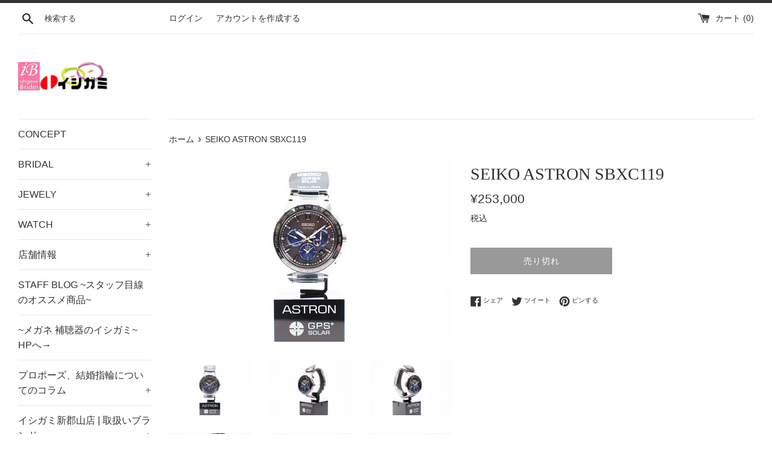

--- FILE ---
content_type: text/html; charset=utf-8
request_url: https://ishigami-jewelry.com/products/seiko-4
body_size: 25436
content:
<!doctype html>
<html class="supports-no-js" lang="ja">
<head>


  <meta charset="utf-8">
  <meta http-equiv="X-UA-Compatible" content="IE=edge,chrome=1">
  <meta name="viewport" content="width=device-width,initial-scale=1">
  <meta name="theme-color" content="">
  <link rel="canonical" href="https://ishigami-jewelry.com/products/seiko-4">

<!-- Google Tag Manager -->
<script>(function(w,d,s,l,i){w[l]=w[l]||[];w[l].push({'gtm.start':
new Date().getTime(),event:'gtm.js'});var f=d.getElementsByTagName(s)[0],
j=d.createElement(s),dl=l!='dataLayer'?'&l='+l:'';j.async=true;j.src=
'https://www.googletagmanager.com/gtm.js?id='+i+dl;f.parentNode.insertBefore(j,f);
})(window,document,'script','dataLayer','GTM-TLZLRQ4');</script>
<!-- End Google Tag Manager -->

  

  <title>
  SEIKO ASTRON SBXC119 &ndash; 宝飾 時計 ブライダルのイシガミ
  </title>

  
    <meta name="description" content="SEIKO ASTRON SBXC119">
  

  <!-- /snippets/social-meta-tags.liquid -->




<meta property="og:site_name" content="宝飾 時計 ブライダルのイシガミ">
<meta property="og:url" content="https://ishigami-jewelry.com/products/seiko-4">
<meta property="og:title" content="SEIKO ASTRON SBXC119">
<meta property="og:type" content="product">
<meta property="og:description" content="SEIKO ASTRON SBXC119">

  <meta property="og:price:amount" content="253,000">
  <meta property="og:price:currency" content="JPY">

<meta property="og:image" content="http://ishigami-jewelry.com/cdn/shop/products/DSC_0064_cfcea547-1e67-4a3c-9405-3f079e15d575_1200x1200.jpg?v=1665046668"><meta property="og:image" content="http://ishigami-jewelry.com/cdn/shop/products/DSC_0065_12d412fb-d31d-4ebe-bc84-c9c2d4495e8a_1200x1200.jpg?v=1665046667"><meta property="og:image" content="http://ishigami-jewelry.com/cdn/shop/products/DSC_0066_5e7b59f3-36f4-417f-9b3b-1f636dcaec63_1200x1200.jpg?v=1665046668">
<meta property="og:image:secure_url" content="https://ishigami-jewelry.com/cdn/shop/products/DSC_0064_cfcea547-1e67-4a3c-9405-3f079e15d575_1200x1200.jpg?v=1665046668"><meta property="og:image:secure_url" content="https://ishigami-jewelry.com/cdn/shop/products/DSC_0065_12d412fb-d31d-4ebe-bc84-c9c2d4495e8a_1200x1200.jpg?v=1665046667"><meta property="og:image:secure_url" content="https://ishigami-jewelry.com/cdn/shop/products/DSC_0066_5e7b59f3-36f4-417f-9b3b-1f636dcaec63_1200x1200.jpg?v=1665046668">


<meta name="twitter:card" content="summary_large_image">
<meta name="twitter:title" content="SEIKO ASTRON SBXC119">
<meta name="twitter:description" content="SEIKO ASTRON SBXC119">

  <style data-shopify>
  :root {
    --color-body-text: #333333;
    --color-body: #ffffff;
  }
</style>


  <script>
    document.documentElement.className = document.documentElement.className.replace('supports-no-js', 'supports-js');

    var theme = {
      strings: {
        addToCart: "カートに追加する",
        itemAddedToCart: "商品がカートに追加されました！",
        soldOut: "売り切れ",
        unavailable: "お取り扱いできません",
        viewCart: "カートを見る",
        zoomClose: "閉じる (Esc)",
        zoomPrev: "前へ (Left arrow key)",
        zoomNext: "次へ (Right arrow key)"
      },
      mapStrings: {
        addressError: "住所を調べる際にエラーが発生しました",
        addressNoResults: "その住所は見つかりませんでした",
        addressQueryLimit: "Google APIの使用量の制限を超えました。\u003ca href=\"https:\/\/developers.google.com\/maps\/premium\/usage-limits\"\u003eプレミアムプラン\u003c\/a\u003eへのアップグレードをご検討ください。",
        authError: "あなたのGoogle Mapsのアカウント認証で問題が発生しました。"
      }
    };</script>

  <link href="//ishigami-jewelry.com/cdn/shop/t/7/assets/theme.scss.css?v=117765697593535424821759332933" rel="stylesheet" type="text/css" media="all" />

  <script>window.performance && window.performance.mark && window.performance.mark('shopify.content_for_header.start');</script><meta id="shopify-digital-wallet" name="shopify-digital-wallet" content="/55911186616/digital_wallets/dialog">
<meta name="shopify-checkout-api-token" content="bfd0375d867e3e5245d2cceb52b38ed2">
<meta id="in-context-paypal-metadata" data-shop-id="55911186616" data-venmo-supported="false" data-environment="production" data-locale="ja_JP" data-paypal-v4="true" data-currency="JPY">
<link rel="alternate" type="application/json+oembed" href="https://ishigami-jewelry.com/products/seiko-4.oembed">
<script async="async" src="/checkouts/internal/preloads.js?locale=ja-JP"></script>
<link rel="preconnect" href="https://shop.app" crossorigin="anonymous">
<script async="async" src="https://shop.app/checkouts/internal/preloads.js?locale=ja-JP&shop_id=55911186616" crossorigin="anonymous"></script>
<script id="apple-pay-shop-capabilities" type="application/json">{"shopId":55911186616,"countryCode":"JP","currencyCode":"JPY","merchantCapabilities":["supports3DS"],"merchantId":"gid:\/\/shopify\/Shop\/55911186616","merchantName":"宝飾 時計 ブライダルのイシガミ","requiredBillingContactFields":["postalAddress","email","phone"],"requiredShippingContactFields":["postalAddress","email","phone"],"shippingType":"shipping","supportedNetworks":["visa","masterCard"],"total":{"type":"pending","label":"宝飾 時計 ブライダルのイシガミ","amount":"1.00"},"shopifyPaymentsEnabled":true,"supportsSubscriptions":true}</script>
<script id="shopify-features" type="application/json">{"accessToken":"bfd0375d867e3e5245d2cceb52b38ed2","betas":["rich-media-storefront-analytics"],"domain":"ishigami-jewelry.com","predictiveSearch":false,"shopId":55911186616,"locale":"ja"}</script>
<script>var Shopify = Shopify || {};
Shopify.shop = "xn-1b4a3id2c5d3c0kudve0a5023lbf5a7p9cgq4c.myshopify.com";
Shopify.locale = "ja";
Shopify.currency = {"active":"JPY","rate":"1.0"};
Shopify.country = "JP";
Shopify.theme = {"name":"Simple","id":131130327224,"schema_name":"Simple","schema_version":"12.6.1","theme_store_id":578,"role":"main"};
Shopify.theme.handle = "null";
Shopify.theme.style = {"id":null,"handle":null};
Shopify.cdnHost = "ishigami-jewelry.com/cdn";
Shopify.routes = Shopify.routes || {};
Shopify.routes.root = "/";</script>
<script type="module">!function(o){(o.Shopify=o.Shopify||{}).modules=!0}(window);</script>
<script>!function(o){function n(){var o=[];function n(){o.push(Array.prototype.slice.apply(arguments))}return n.q=o,n}var t=o.Shopify=o.Shopify||{};t.loadFeatures=n(),t.autoloadFeatures=n()}(window);</script>
<script>
  window.ShopifyPay = window.ShopifyPay || {};
  window.ShopifyPay.apiHost = "shop.app\/pay";
  window.ShopifyPay.redirectState = null;
</script>
<script id="shop-js-analytics" type="application/json">{"pageType":"product"}</script>
<script defer="defer" async type="module" src="//ishigami-jewelry.com/cdn/shopifycloud/shop-js/modules/v2/client.init-shop-cart-sync_CC4YuqVi.ja.esm.js"></script>
<script defer="defer" async type="module" src="//ishigami-jewelry.com/cdn/shopifycloud/shop-js/modules/v2/chunk.common_JNsxW_hy.esm.js"></script>
<script type="module">
  await import("//ishigami-jewelry.com/cdn/shopifycloud/shop-js/modules/v2/client.init-shop-cart-sync_CC4YuqVi.ja.esm.js");
await import("//ishigami-jewelry.com/cdn/shopifycloud/shop-js/modules/v2/chunk.common_JNsxW_hy.esm.js");

  window.Shopify.SignInWithShop?.initShopCartSync?.({"fedCMEnabled":true,"windoidEnabled":true});

</script>
<script>
  window.Shopify = window.Shopify || {};
  if (!window.Shopify.featureAssets) window.Shopify.featureAssets = {};
  window.Shopify.featureAssets['shop-js'] = {"shop-cart-sync":["modules/v2/client.shop-cart-sync_DZKJhNnS.ja.esm.js","modules/v2/chunk.common_JNsxW_hy.esm.js"],"init-fed-cm":["modules/v2/client.init-fed-cm_BS1RZQwM.ja.esm.js","modules/v2/chunk.common_JNsxW_hy.esm.js"],"init-windoid":["modules/v2/client.init-windoid_B2dtFzdB.ja.esm.js","modules/v2/chunk.common_JNsxW_hy.esm.js"],"init-shop-email-lookup-coordinator":["modules/v2/client.init-shop-email-lookup-coordinator_CdmTNhge.ja.esm.js","modules/v2/chunk.common_JNsxW_hy.esm.js"],"shop-toast-manager":["modules/v2/client.shop-toast-manager_DT16empF.ja.esm.js","modules/v2/chunk.common_JNsxW_hy.esm.js"],"shop-button":["modules/v2/client.shop-button_CtAZ5b04.ja.esm.js","modules/v2/chunk.common_JNsxW_hy.esm.js"],"shop-login-button":["modules/v2/client.shop-login-button_DGYhW4Oo.ja.esm.js","modules/v2/chunk.common_JNsxW_hy.esm.js","modules/v2/chunk.modal_Ch6XzNAh.esm.js"],"shop-cash-offers":["modules/v2/client.shop-cash-offers_BFZU_74l.ja.esm.js","modules/v2/chunk.common_JNsxW_hy.esm.js","modules/v2/chunk.modal_Ch6XzNAh.esm.js"],"avatar":["modules/v2/client.avatar_BTnouDA3.ja.esm.js"],"init-shop-cart-sync":["modules/v2/client.init-shop-cart-sync_CC4YuqVi.ja.esm.js","modules/v2/chunk.common_JNsxW_hy.esm.js"],"init-shop-for-new-customer-accounts":["modules/v2/client.init-shop-for-new-customer-accounts_Ss5jXvrw.ja.esm.js","modules/v2/client.shop-login-button_DGYhW4Oo.ja.esm.js","modules/v2/chunk.common_JNsxW_hy.esm.js","modules/v2/chunk.modal_Ch6XzNAh.esm.js"],"pay-button":["modules/v2/client.pay-button_Cy3iYUOh.ja.esm.js","modules/v2/chunk.common_JNsxW_hy.esm.js"],"init-customer-accounts-sign-up":["modules/v2/client.init-customer-accounts-sign-up_BeUomgJ_.ja.esm.js","modules/v2/client.shop-login-button_DGYhW4Oo.ja.esm.js","modules/v2/chunk.common_JNsxW_hy.esm.js","modules/v2/chunk.modal_Ch6XzNAh.esm.js"],"checkout-modal":["modules/v2/client.checkout-modal_HhZhsXK2.ja.esm.js","modules/v2/chunk.common_JNsxW_hy.esm.js","modules/v2/chunk.modal_Ch6XzNAh.esm.js"],"init-customer-accounts":["modules/v2/client.init-customer-accounts_D-4kOVRU.ja.esm.js","modules/v2/client.shop-login-button_DGYhW4Oo.ja.esm.js","modules/v2/chunk.common_JNsxW_hy.esm.js","modules/v2/chunk.modal_Ch6XzNAh.esm.js"],"lead-capture":["modules/v2/client.lead-capture_D_Xx6Tri.ja.esm.js","modules/v2/chunk.common_JNsxW_hy.esm.js","modules/v2/chunk.modal_Ch6XzNAh.esm.js"],"shop-follow-button":["modules/v2/client.shop-follow-button_i8-bImU4.ja.esm.js","modules/v2/chunk.common_JNsxW_hy.esm.js","modules/v2/chunk.modal_Ch6XzNAh.esm.js"],"shop-login":["modules/v2/client.shop-login_DEdkq41m.ja.esm.js","modules/v2/chunk.common_JNsxW_hy.esm.js","modules/v2/chunk.modal_Ch6XzNAh.esm.js"],"payment-terms":["modules/v2/client.payment-terms_aSiaBYfH.ja.esm.js","modules/v2/chunk.common_JNsxW_hy.esm.js","modules/v2/chunk.modal_Ch6XzNAh.esm.js"]};
</script>
<script>(function() {
  var isLoaded = false;
  function asyncLoad() {
    if (isLoaded) return;
    isLoaded = true;
    var urls = ["https:\/\/instafeed.nfcube.com\/cdn\/67f2940e42f49fce08764f7983743202.js?shop=xn-1b4a3id2c5d3c0kudve0a5023lbf5a7p9cgq4c.myshopify.com"];
    for (var i = 0; i < urls.length; i++) {
      var s = document.createElement('script');
      s.type = 'text/javascript';
      s.async = true;
      s.src = urls[i];
      var x = document.getElementsByTagName('script')[0];
      x.parentNode.insertBefore(s, x);
    }
  };
  if(window.attachEvent) {
    window.attachEvent('onload', asyncLoad);
  } else {
    window.addEventListener('load', asyncLoad, false);
  }
})();</script>
<script id="__st">var __st={"a":55911186616,"offset":32400,"reqid":"f1210776-f129-40ea-bcfa-b1d5ccbad98d-1763388082","pageurl":"ishigami-jewelry.com\/products\/seiko-4","u":"5a906607e407","p":"product","rtyp":"product","rid":7219503628472};</script>
<script>window.ShopifyPaypalV4VisibilityTracking = true;</script>
<script id="captcha-bootstrap">!function(){'use strict';const t='contact',e='account',n='new_comment',o=[[t,t],['blogs',n],['comments',n],[t,'customer']],c=[[e,'customer_login'],[e,'guest_login'],[e,'recover_customer_password'],[e,'create_customer']],r=t=>t.map((([t,e])=>`form[action*='/${t}']:not([data-nocaptcha='true']) input[name='form_type'][value='${e}']`)).join(','),a=t=>()=>t?[...document.querySelectorAll(t)].map((t=>t.form)):[];function s(){const t=[...o],e=r(t);return a(e)}const i='password',u='form_key',d=['recaptcha-v3-token','g-recaptcha-response','h-captcha-response',i],f=()=>{try{return window.sessionStorage}catch{return}},m='__shopify_v',_=t=>t.elements[u];function p(t,e,n=!1){try{const o=window.sessionStorage,c=JSON.parse(o.getItem(e)),{data:r}=function(t){const{data:e,action:n}=t;return t[m]||n?{data:e,action:n}:{data:t,action:n}}(c);for(const[e,n]of Object.entries(r))t.elements[e]&&(t.elements[e].value=n);n&&o.removeItem(e)}catch(o){console.error('form repopulation failed',{error:o})}}const l='form_type',E='cptcha';function T(t){t.dataset[E]=!0}const w=window,h=w.document,L='Shopify',v='ce_forms',y='captcha';let A=!1;((t,e)=>{const n=(g='f06e6c50-85a8-45c8-87d0-21a2b65856fe',I='https://cdn.shopify.com/shopifycloud/storefront-forms-hcaptcha/ce_storefront_forms_captcha_hcaptcha.v1.5.2.iife.js',D={infoText:'hCaptchaによる保護',privacyText:'プライバシー',termsText:'利用規約'},(t,e,n)=>{const o=w[L][v],c=o.bindForm;if(c)return c(t,g,e,D).then(n);var r;o.q.push([[t,g,e,D],n]),r=I,A||(h.body.append(Object.assign(h.createElement('script'),{id:'captcha-provider',async:!0,src:r})),A=!0)});var g,I,D;w[L]=w[L]||{},w[L][v]=w[L][v]||{},w[L][v].q=[],w[L][y]=w[L][y]||{},w[L][y].protect=function(t,e){n(t,void 0,e),T(t)},Object.freeze(w[L][y]),function(t,e,n,w,h,L){const[v,y,A,g]=function(t,e,n){const i=e?o:[],u=t?c:[],d=[...i,...u],f=r(d),m=r(i),_=r(d.filter((([t,e])=>n.includes(e))));return[a(f),a(m),a(_),s()]}(w,h,L),I=t=>{const e=t.target;return e instanceof HTMLFormElement?e:e&&e.form},D=t=>v().includes(t);t.addEventListener('submit',(t=>{const e=I(t);if(!e)return;const n=D(e)&&!e.dataset.hcaptchaBound&&!e.dataset.recaptchaBound,o=_(e),c=g().includes(e)&&(!o||!o.value);(n||c)&&t.preventDefault(),c&&!n&&(function(t){try{if(!f())return;!function(t){const e=f();if(!e)return;const n=_(t);if(!n)return;const o=n.value;o&&e.removeItem(o)}(t);const e=Array.from(Array(32),(()=>Math.random().toString(36)[2])).join('');!function(t,e){_(t)||t.append(Object.assign(document.createElement('input'),{type:'hidden',name:u})),t.elements[u].value=e}(t,e),function(t,e){const n=f();if(!n)return;const o=[...t.querySelectorAll(`input[type='${i}']`)].map((({name:t})=>t)),c=[...d,...o],r={};for(const[a,s]of new FormData(t).entries())c.includes(a)||(r[a]=s);n.setItem(e,JSON.stringify({[m]:1,action:t.action,data:r}))}(t,e)}catch(e){console.error('failed to persist form',e)}}(e),e.submit())}));const S=(t,e)=>{t&&!t.dataset[E]&&(n(t,e.some((e=>e===t))),T(t))};for(const o of['focusin','change'])t.addEventListener(o,(t=>{const e=I(t);D(e)&&S(e,y())}));const B=e.get('form_key'),M=e.get(l),P=B&&M;t.addEventListener('DOMContentLoaded',(()=>{const t=y();if(P)for(const e of t)e.elements[l].value===M&&p(e,B);[...new Set([...A(),...v().filter((t=>'true'===t.dataset.shopifyCaptcha))])].forEach((e=>S(e,t)))}))}(h,new URLSearchParams(w.location.search),n,t,e,['guest_login'])})(!0,!0)}();</script>
<script integrity="sha256-52AcMU7V7pcBOXWImdc/TAGTFKeNjmkeM1Pvks/DTgc=" data-source-attribution="shopify.loadfeatures" defer="defer" src="//ishigami-jewelry.com/cdn/shopifycloud/storefront/assets/storefront/load_feature-81c60534.js" crossorigin="anonymous"></script>
<script crossorigin="anonymous" defer="defer" src="//ishigami-jewelry.com/cdn/shopifycloud/storefront/assets/shopify_pay/storefront-65b4c6d7.js?v=20250812"></script>
<script data-source-attribution="shopify.dynamic_checkout.dynamic.init">var Shopify=Shopify||{};Shopify.PaymentButton=Shopify.PaymentButton||{isStorefrontPortableWallets:!0,init:function(){window.Shopify.PaymentButton.init=function(){};var t=document.createElement("script");t.src="https://ishigami-jewelry.com/cdn/shopifycloud/portable-wallets/latest/portable-wallets.ja.js",t.type="module",document.head.appendChild(t)}};
</script>
<script data-source-attribution="shopify.dynamic_checkout.buyer_consent">
  function portableWalletsHideBuyerConsent(e){var t=document.getElementById("shopify-buyer-consent"),n=document.getElementById("shopify-subscription-policy-button");t&&n&&(t.classList.add("hidden"),t.setAttribute("aria-hidden","true"),n.removeEventListener("click",e))}function portableWalletsShowBuyerConsent(e){var t=document.getElementById("shopify-buyer-consent"),n=document.getElementById("shopify-subscription-policy-button");t&&n&&(t.classList.remove("hidden"),t.removeAttribute("aria-hidden"),n.addEventListener("click",e))}window.Shopify?.PaymentButton&&(window.Shopify.PaymentButton.hideBuyerConsent=portableWalletsHideBuyerConsent,window.Shopify.PaymentButton.showBuyerConsent=portableWalletsShowBuyerConsent);
</script>
<script>
  function portableWalletsCleanup(e){e&&e.src&&console.error("Failed to load portable wallets script "+e.src);var t=document.querySelectorAll("shopify-accelerated-checkout .shopify-payment-button__skeleton, shopify-accelerated-checkout-cart .wallet-cart-button__skeleton"),e=document.getElementById("shopify-buyer-consent");for(let e=0;e<t.length;e++)t[e].remove();e&&e.remove()}function portableWalletsNotLoadedAsModule(e){e instanceof ErrorEvent&&"string"==typeof e.message&&e.message.includes("import.meta")&&"string"==typeof e.filename&&e.filename.includes("portable-wallets")&&(window.removeEventListener("error",portableWalletsNotLoadedAsModule),window.Shopify.PaymentButton.failedToLoad=e,"loading"===document.readyState?document.addEventListener("DOMContentLoaded",window.Shopify.PaymentButton.init):window.Shopify.PaymentButton.init())}window.addEventListener("error",portableWalletsNotLoadedAsModule);
</script>

<script type="module" src="https://ishigami-jewelry.com/cdn/shopifycloud/portable-wallets/latest/portable-wallets.ja.js" onError="portableWalletsCleanup(this)" crossorigin="anonymous"></script>
<script nomodule>
  document.addEventListener("DOMContentLoaded", portableWalletsCleanup);
</script>

<link id="shopify-accelerated-checkout-styles" rel="stylesheet" media="screen" href="https://ishigami-jewelry.com/cdn/shopifycloud/portable-wallets/latest/accelerated-checkout-backwards-compat.css" crossorigin="anonymous">
<style id="shopify-accelerated-checkout-cart">
        #shopify-buyer-consent {
  margin-top: 1em;
  display: inline-block;
  width: 100%;
}

#shopify-buyer-consent.hidden {
  display: none;
}

#shopify-subscription-policy-button {
  background: none;
  border: none;
  padding: 0;
  text-decoration: underline;
  font-size: inherit;
  cursor: pointer;
}

#shopify-subscription-policy-button::before {
  box-shadow: none;
}

      </style>

<script>window.performance && window.performance.mark && window.performance.mark('shopify.content_for_header.end');</script>

  <script src="//ishigami-jewelry.com/cdn/shop/t/7/assets/jquery-1.11.0.min.js?v=32460426840832490021656557755" type="text/javascript"></script>
  <script src="//ishigami-jewelry.com/cdn/shop/t/7/assets/modernizr.min.js?v=44044439420609591321656557756" type="text/javascript"></script>

  <script src="//ishigami-jewelry.com/cdn/shop/t/7/assets/lazysizes.min.js?v=155223123402716617051656557755" async="async"></script>

  
<link href="https://monorail-edge.shopifysvc.com" rel="dns-prefetch">
<script>(function(){if ("sendBeacon" in navigator && "performance" in window) {try {var session_token_from_headers = performance.getEntriesByType('navigation')[0].serverTiming.find(x => x.name == '_s').description;} catch {var session_token_from_headers = undefined;}var session_cookie_matches = document.cookie.match(/_shopify_s=([^;]*)/);var session_token_from_cookie = session_cookie_matches && session_cookie_matches.length === 2 ? session_cookie_matches[1] : "";var session_token = session_token_from_headers || session_token_from_cookie || "";function handle_abandonment_event(e) {var entries = performance.getEntries().filter(function(entry) {return /monorail-edge.shopifysvc.com/.test(entry.name);});if (!window.abandonment_tracked && entries.length === 0) {window.abandonment_tracked = true;var currentMs = Date.now();var navigation_start = performance.timing.navigationStart;var payload = {shop_id: 55911186616,url: window.location.href,navigation_start,duration: currentMs - navigation_start,session_token,page_type: "product"};window.navigator.sendBeacon("https://monorail-edge.shopifysvc.com/v1/produce", JSON.stringify({schema_id: "online_store_buyer_site_abandonment/1.1",payload: payload,metadata: {event_created_at_ms: currentMs,event_sent_at_ms: currentMs}}));}}window.addEventListener('pagehide', handle_abandonment_event);}}());</script>
<script id="web-pixels-manager-setup">(function e(e,d,r,n,o){if(void 0===o&&(o={}),!Boolean(null===(a=null===(i=window.Shopify)||void 0===i?void 0:i.analytics)||void 0===a?void 0:a.replayQueue)){var i,a;window.Shopify=window.Shopify||{};var t=window.Shopify;t.analytics=t.analytics||{};var s=t.analytics;s.replayQueue=[],s.publish=function(e,d,r){return s.replayQueue.push([e,d,r]),!0};try{self.performance.mark("wpm:start")}catch(e){}var l=function(){var e={modern:/Edge?\/(1{2}[4-9]|1[2-9]\d|[2-9]\d{2}|\d{4,})\.\d+(\.\d+|)|Firefox\/(1{2}[4-9]|1[2-9]\d|[2-9]\d{2}|\d{4,})\.\d+(\.\d+|)|Chrom(ium|e)\/(9{2}|\d{3,})\.\d+(\.\d+|)|(Maci|X1{2}).+ Version\/(15\.\d+|(1[6-9]|[2-9]\d|\d{3,})\.\d+)([,.]\d+|)( \(\w+\)|)( Mobile\/\w+|) Safari\/|Chrome.+OPR\/(9{2}|\d{3,})\.\d+\.\d+|(CPU[ +]OS|iPhone[ +]OS|CPU[ +]iPhone|CPU IPhone OS|CPU iPad OS)[ +]+(15[._]\d+|(1[6-9]|[2-9]\d|\d{3,})[._]\d+)([._]\d+|)|Android:?[ /-](13[3-9]|1[4-9]\d|[2-9]\d{2}|\d{4,})(\.\d+|)(\.\d+|)|Android.+Firefox\/(13[5-9]|1[4-9]\d|[2-9]\d{2}|\d{4,})\.\d+(\.\d+|)|Android.+Chrom(ium|e)\/(13[3-9]|1[4-9]\d|[2-9]\d{2}|\d{4,})\.\d+(\.\d+|)|SamsungBrowser\/([2-9]\d|\d{3,})\.\d+/,legacy:/Edge?\/(1[6-9]|[2-9]\d|\d{3,})\.\d+(\.\d+|)|Firefox\/(5[4-9]|[6-9]\d|\d{3,})\.\d+(\.\d+|)|Chrom(ium|e)\/(5[1-9]|[6-9]\d|\d{3,})\.\d+(\.\d+|)([\d.]+$|.*Safari\/(?![\d.]+ Edge\/[\d.]+$))|(Maci|X1{2}).+ Version\/(10\.\d+|(1[1-9]|[2-9]\d|\d{3,})\.\d+)([,.]\d+|)( \(\w+\)|)( Mobile\/\w+|) Safari\/|Chrome.+OPR\/(3[89]|[4-9]\d|\d{3,})\.\d+\.\d+|(CPU[ +]OS|iPhone[ +]OS|CPU[ +]iPhone|CPU IPhone OS|CPU iPad OS)[ +]+(10[._]\d+|(1[1-9]|[2-9]\d|\d{3,})[._]\d+)([._]\d+|)|Android:?[ /-](13[3-9]|1[4-9]\d|[2-9]\d{2}|\d{4,})(\.\d+|)(\.\d+|)|Mobile Safari.+OPR\/([89]\d|\d{3,})\.\d+\.\d+|Android.+Firefox\/(13[5-9]|1[4-9]\d|[2-9]\d{2}|\d{4,})\.\d+(\.\d+|)|Android.+Chrom(ium|e)\/(13[3-9]|1[4-9]\d|[2-9]\d{2}|\d{4,})\.\d+(\.\d+|)|Android.+(UC? ?Browser|UCWEB|U3)[ /]?(15\.([5-9]|\d{2,})|(1[6-9]|[2-9]\d|\d{3,})\.\d+)\.\d+|SamsungBrowser\/(5\.\d+|([6-9]|\d{2,})\.\d+)|Android.+MQ{2}Browser\/(14(\.(9|\d{2,})|)|(1[5-9]|[2-9]\d|\d{3,})(\.\d+|))(\.\d+|)|K[Aa][Ii]OS\/(3\.\d+|([4-9]|\d{2,})\.\d+)(\.\d+|)/},d=e.modern,r=e.legacy,n=navigator.userAgent;return n.match(d)?"modern":n.match(r)?"legacy":"unknown"}(),u="modern"===l?"modern":"legacy",c=(null!=n?n:{modern:"",legacy:""})[u],f=function(e){return[e.baseUrl,"/wpm","/b",e.hashVersion,"modern"===e.buildTarget?"m":"l",".js"].join("")}({baseUrl:d,hashVersion:r,buildTarget:u}),m=function(e){var d=e.version,r=e.bundleTarget,n=e.surface,o=e.pageUrl,i=e.monorailEndpoint;return{emit:function(e){var a=e.status,t=e.errorMsg,s=(new Date).getTime(),l=JSON.stringify({metadata:{event_sent_at_ms:s},events:[{schema_id:"web_pixels_manager_load/3.1",payload:{version:d,bundle_target:r,page_url:o,status:a,surface:n,error_msg:t},metadata:{event_created_at_ms:s}}]});if(!i)return console&&console.warn&&console.warn("[Web Pixels Manager] No Monorail endpoint provided, skipping logging."),!1;try{return self.navigator.sendBeacon.bind(self.navigator)(i,l)}catch(e){}var u=new XMLHttpRequest;try{return u.open("POST",i,!0),u.setRequestHeader("Content-Type","text/plain"),u.send(l),!0}catch(e){return console&&console.warn&&console.warn("[Web Pixels Manager] Got an unhandled error while logging to Monorail."),!1}}}}({version:r,bundleTarget:l,surface:e.surface,pageUrl:self.location.href,monorailEndpoint:e.monorailEndpoint});try{o.browserTarget=l,function(e){var d=e.src,r=e.async,n=void 0===r||r,o=e.onload,i=e.onerror,a=e.sri,t=e.scriptDataAttributes,s=void 0===t?{}:t,l=document.createElement("script"),u=document.querySelector("head"),c=document.querySelector("body");if(l.async=n,l.src=d,a&&(l.integrity=a,l.crossOrigin="anonymous"),s)for(var f in s)if(Object.prototype.hasOwnProperty.call(s,f))try{l.dataset[f]=s[f]}catch(e){}if(o&&l.addEventListener("load",o),i&&l.addEventListener("error",i),u)u.appendChild(l);else{if(!c)throw new Error("Did not find a head or body element to append the script");c.appendChild(l)}}({src:f,async:!0,onload:function(){if(!function(){var e,d;return Boolean(null===(d=null===(e=window.Shopify)||void 0===e?void 0:e.analytics)||void 0===d?void 0:d.initialized)}()){var d=window.webPixelsManager.init(e)||void 0;if(d){var r=window.Shopify.analytics;r.replayQueue.forEach((function(e){var r=e[0],n=e[1],o=e[2];d.publishCustomEvent(r,n,o)})),r.replayQueue=[],r.publish=d.publishCustomEvent,r.visitor=d.visitor,r.initialized=!0}}},onerror:function(){return m.emit({status:"failed",errorMsg:"".concat(f," has failed to load")})},sri:function(e){var d=/^sha384-[A-Za-z0-9+/=]+$/;return"string"==typeof e&&d.test(e)}(c)?c:"",scriptDataAttributes:o}),m.emit({status:"loading"})}catch(e){m.emit({status:"failed",errorMsg:(null==e?void 0:e.message)||"Unknown error"})}}})({shopId: 55911186616,storefrontBaseUrl: "https://ishigami-jewelry.com",extensionsBaseUrl: "https://extensions.shopifycdn.com/cdn/shopifycloud/web-pixels-manager",monorailEndpoint: "https://monorail-edge.shopifysvc.com/unstable/produce_batch",surface: "storefront-renderer",enabledBetaFlags: ["2dca8a86"],webPixelsConfigList: [{"id":"674824376","configuration":"{\"config\":\"{\\\"pixel_id\\\":\\\"G-N8W64QR0JZ\\\",\\\"gtag_events\\\":[{\\\"type\\\":\\\"purchase\\\",\\\"action_label\\\":\\\"G-N8W64QR0JZ\\\"},{\\\"type\\\":\\\"page_view\\\",\\\"action_label\\\":\\\"G-N8W64QR0JZ\\\"},{\\\"type\\\":\\\"view_item\\\",\\\"action_label\\\":\\\"G-N8W64QR0JZ\\\"},{\\\"type\\\":\\\"search\\\",\\\"action_label\\\":\\\"G-N8W64QR0JZ\\\"},{\\\"type\\\":\\\"add_to_cart\\\",\\\"action_label\\\":\\\"G-N8W64QR0JZ\\\"},{\\\"type\\\":\\\"begin_checkout\\\",\\\"action_label\\\":\\\"G-N8W64QR0JZ\\\"},{\\\"type\\\":\\\"add_payment_info\\\",\\\"action_label\\\":\\\"G-N8W64QR0JZ\\\"}],\\\"enable_monitoring_mode\\\":false}\"}","eventPayloadVersion":"v1","runtimeContext":"OPEN","scriptVersion":"b2a88bafab3e21179ed38636efcd8a93","type":"APP","apiClientId":1780363,"privacyPurposes":[],"dataSharingAdjustments":{"protectedCustomerApprovalScopes":["read_customer_address","read_customer_email","read_customer_name","read_customer_personal_data","read_customer_phone"]}},{"id":"shopify-app-pixel","configuration":"{}","eventPayloadVersion":"v1","runtimeContext":"STRICT","scriptVersion":"0450","apiClientId":"shopify-pixel","type":"APP","privacyPurposes":["ANALYTICS","MARKETING"]},{"id":"shopify-custom-pixel","eventPayloadVersion":"v1","runtimeContext":"LAX","scriptVersion":"0450","apiClientId":"shopify-pixel","type":"CUSTOM","privacyPurposes":["ANALYTICS","MARKETING"]}],isMerchantRequest: false,initData: {"shop":{"name":"宝飾 時計 ブライダルのイシガミ","paymentSettings":{"currencyCode":"JPY"},"myshopifyDomain":"xn-1b4a3id2c5d3c0kudve0a5023lbf5a7p9cgq4c.myshopify.com","countryCode":"JP","storefrontUrl":"https:\/\/ishigami-jewelry.com"},"customer":null,"cart":null,"checkout":null,"productVariants":[{"price":{"amount":253000.0,"currencyCode":"JPY"},"product":{"title":"SEIKO ASTRON SBXC119","vendor":"宝飾 時計 ブライダルの　　　　イシガミ","id":"7219503628472","untranslatedTitle":"SEIKO ASTRON SBXC119","url":"\/products\/seiko-4","type":"WATCH"},"id":"41958771687608","image":{"src":"\/\/ishigami-jewelry.com\/cdn\/shop\/products\/DSC_0064_cfcea547-1e67-4a3c-9405-3f079e15d575.jpg?v=1665046668"},"sku":"","title":"Default Title","untranslatedTitle":"Default Title"}],"purchasingCompany":null},},"https://ishigami-jewelry.com/cdn","ae1676cfwd2530674p4253c800m34e853cb",{"modern":"","legacy":""},{"shopId":"55911186616","storefrontBaseUrl":"https:\/\/ishigami-jewelry.com","extensionBaseUrl":"https:\/\/extensions.shopifycdn.com\/cdn\/shopifycloud\/web-pixels-manager","surface":"storefront-renderer","enabledBetaFlags":"[\"2dca8a86\"]","isMerchantRequest":"false","hashVersion":"ae1676cfwd2530674p4253c800m34e853cb","publish":"custom","events":"[[\"page_viewed\",{}],[\"product_viewed\",{\"productVariant\":{\"price\":{\"amount\":253000.0,\"currencyCode\":\"JPY\"},\"product\":{\"title\":\"SEIKO ASTRON SBXC119\",\"vendor\":\"宝飾 時計 ブライダルの　　　　イシガミ\",\"id\":\"7219503628472\",\"untranslatedTitle\":\"SEIKO ASTRON SBXC119\",\"url\":\"\/products\/seiko-4\",\"type\":\"WATCH\"},\"id\":\"41958771687608\",\"image\":{\"src\":\"\/\/ishigami-jewelry.com\/cdn\/shop\/products\/DSC_0064_cfcea547-1e67-4a3c-9405-3f079e15d575.jpg?v=1665046668\"},\"sku\":\"\",\"title\":\"Default Title\",\"untranslatedTitle\":\"Default Title\"}}]]"});</script><script>
  window.ShopifyAnalytics = window.ShopifyAnalytics || {};
  window.ShopifyAnalytics.meta = window.ShopifyAnalytics.meta || {};
  window.ShopifyAnalytics.meta.currency = 'JPY';
  var meta = {"product":{"id":7219503628472,"gid":"gid:\/\/shopify\/Product\/7219503628472","vendor":"宝飾 時計 ブライダルの　　　　イシガミ","type":"WATCH","variants":[{"id":41958771687608,"price":25300000,"name":"SEIKO ASTRON SBXC119","public_title":null,"sku":""}],"remote":false},"page":{"pageType":"product","resourceType":"product","resourceId":7219503628472}};
  for (var attr in meta) {
    window.ShopifyAnalytics.meta[attr] = meta[attr];
  }
</script>
<script class="analytics">
  (function () {
    var customDocumentWrite = function(content) {
      var jquery = null;

      if (window.jQuery) {
        jquery = window.jQuery;
      } else if (window.Checkout && window.Checkout.$) {
        jquery = window.Checkout.$;
      }

      if (jquery) {
        jquery('body').append(content);
      }
    };

    var hasLoggedConversion = function(token) {
      if (token) {
        return document.cookie.indexOf('loggedConversion=' + token) !== -1;
      }
      return false;
    }

    var setCookieIfConversion = function(token) {
      if (token) {
        var twoMonthsFromNow = new Date(Date.now());
        twoMonthsFromNow.setMonth(twoMonthsFromNow.getMonth() + 2);

        document.cookie = 'loggedConversion=' + token + '; expires=' + twoMonthsFromNow;
      }
    }

    var trekkie = window.ShopifyAnalytics.lib = window.trekkie = window.trekkie || [];
    if (trekkie.integrations) {
      return;
    }
    trekkie.methods = [
      'identify',
      'page',
      'ready',
      'track',
      'trackForm',
      'trackLink'
    ];
    trekkie.factory = function(method) {
      return function() {
        var args = Array.prototype.slice.call(arguments);
        args.unshift(method);
        trekkie.push(args);
        return trekkie;
      };
    };
    for (var i = 0; i < trekkie.methods.length; i++) {
      var key = trekkie.methods[i];
      trekkie[key] = trekkie.factory(key);
    }
    trekkie.load = function(config) {
      trekkie.config = config || {};
      trekkie.config.initialDocumentCookie = document.cookie;
      var first = document.getElementsByTagName('script')[0];
      var script = document.createElement('script');
      script.type = 'text/javascript';
      script.onerror = function(e) {
        var scriptFallback = document.createElement('script');
        scriptFallback.type = 'text/javascript';
        scriptFallback.onerror = function(error) {
                var Monorail = {
      produce: function produce(monorailDomain, schemaId, payload) {
        var currentMs = new Date().getTime();
        var event = {
          schema_id: schemaId,
          payload: payload,
          metadata: {
            event_created_at_ms: currentMs,
            event_sent_at_ms: currentMs
          }
        };
        return Monorail.sendRequest("https://" + monorailDomain + "/v1/produce", JSON.stringify(event));
      },
      sendRequest: function sendRequest(endpointUrl, payload) {
        // Try the sendBeacon API
        if (window && window.navigator && typeof window.navigator.sendBeacon === 'function' && typeof window.Blob === 'function' && !Monorail.isIos12()) {
          var blobData = new window.Blob([payload], {
            type: 'text/plain'
          });

          if (window.navigator.sendBeacon(endpointUrl, blobData)) {
            return true;
          } // sendBeacon was not successful

        } // XHR beacon

        var xhr = new XMLHttpRequest();

        try {
          xhr.open('POST', endpointUrl);
          xhr.setRequestHeader('Content-Type', 'text/plain');
          xhr.send(payload);
        } catch (e) {
          console.log(e);
        }

        return false;
      },
      isIos12: function isIos12() {
        return window.navigator.userAgent.lastIndexOf('iPhone; CPU iPhone OS 12_') !== -1 || window.navigator.userAgent.lastIndexOf('iPad; CPU OS 12_') !== -1;
      }
    };
    Monorail.produce('monorail-edge.shopifysvc.com',
      'trekkie_storefront_load_errors/1.1',
      {shop_id: 55911186616,
      theme_id: 131130327224,
      app_name: "storefront",
      context_url: window.location.href,
      source_url: "//ishigami-jewelry.com/cdn/s/trekkie.storefront.308893168db1679b4a9f8a086857af995740364f.min.js"});

        };
        scriptFallback.async = true;
        scriptFallback.src = '//ishigami-jewelry.com/cdn/s/trekkie.storefront.308893168db1679b4a9f8a086857af995740364f.min.js';
        first.parentNode.insertBefore(scriptFallback, first);
      };
      script.async = true;
      script.src = '//ishigami-jewelry.com/cdn/s/trekkie.storefront.308893168db1679b4a9f8a086857af995740364f.min.js';
      first.parentNode.insertBefore(script, first);
    };
    trekkie.load(
      {"Trekkie":{"appName":"storefront","development":false,"defaultAttributes":{"shopId":55911186616,"isMerchantRequest":null,"themeId":131130327224,"themeCityHash":"16405057128955860976","contentLanguage":"ja","currency":"JPY","eventMetadataId":"bbeba8be-262f-47f2-9b42-773283dafa0d"},"isServerSideCookieWritingEnabled":true,"monorailRegion":"shop_domain","enabledBetaFlags":["f0df213a"]},"Session Attribution":{},"S2S":{"facebookCapiEnabled":false,"source":"trekkie-storefront-renderer","apiClientId":580111}}
    );

    var loaded = false;
    trekkie.ready(function() {
      if (loaded) return;
      loaded = true;

      window.ShopifyAnalytics.lib = window.trekkie;

      var originalDocumentWrite = document.write;
      document.write = customDocumentWrite;
      try { window.ShopifyAnalytics.merchantGoogleAnalytics.call(this); } catch(error) {};
      document.write = originalDocumentWrite;

      window.ShopifyAnalytics.lib.page(null,{"pageType":"product","resourceType":"product","resourceId":7219503628472,"shopifyEmitted":true});

      var match = window.location.pathname.match(/checkouts\/(.+)\/(thank_you|post_purchase)/)
      var token = match? match[1]: undefined;
      if (!hasLoggedConversion(token)) {
        setCookieIfConversion(token);
        window.ShopifyAnalytics.lib.track("Viewed Product",{"currency":"JPY","variantId":41958771687608,"productId":7219503628472,"productGid":"gid:\/\/shopify\/Product\/7219503628472","name":"SEIKO ASTRON SBXC119","price":"253000","sku":"","brand":"宝飾 時計 ブライダルの　　　　イシガミ","variant":null,"category":"WATCH","nonInteraction":true,"remote":false},undefined,undefined,{"shopifyEmitted":true});
      window.ShopifyAnalytics.lib.track("monorail:\/\/trekkie_storefront_viewed_product\/1.1",{"currency":"JPY","variantId":41958771687608,"productId":7219503628472,"productGid":"gid:\/\/shopify\/Product\/7219503628472","name":"SEIKO ASTRON SBXC119","price":"253000","sku":"","brand":"宝飾 時計 ブライダルの　　　　イシガミ","variant":null,"category":"WATCH","nonInteraction":true,"remote":false,"referer":"https:\/\/ishigami-jewelry.com\/products\/seiko-4"});
      }
    });


        var eventsListenerScript = document.createElement('script');
        eventsListenerScript.async = true;
        eventsListenerScript.src = "//ishigami-jewelry.com/cdn/shopifycloud/storefront/assets/shop_events_listener-3da45d37.js";
        document.getElementsByTagName('head')[0].appendChild(eventsListenerScript);

})();</script>
  <script>
  if (!window.ga || (window.ga && typeof window.ga !== 'function')) {
    window.ga = function ga() {
      (window.ga.q = window.ga.q || []).push(arguments);
      if (window.Shopify && window.Shopify.analytics && typeof window.Shopify.analytics.publish === 'function') {
        window.Shopify.analytics.publish("ga_stub_called", {}, {sendTo: "google_osp_migration"});
      }
      console.error("Shopify's Google Analytics stub called with:", Array.from(arguments), "\nSee https://help.shopify.com/manual/promoting-marketing/pixels/pixel-migration#google for more information.");
    };
    if (window.Shopify && window.Shopify.analytics && typeof window.Shopify.analytics.publish === 'function') {
      window.Shopify.analytics.publish("ga_stub_initialized", {}, {sendTo: "google_osp_migration"});
    }
  }
</script>
<script
  defer
  src="https://ishigami-jewelry.com/cdn/shopifycloud/perf-kit/shopify-perf-kit-2.1.2.min.js"
  data-application="storefront-renderer"
  data-shop-id="55911186616"
  data-render-region="gcp-us-central1"
  data-page-type="product"
  data-theme-instance-id="131130327224"
  data-theme-name="Simple"
  data-theme-version="12.6.1"
  data-monorail-region="shop_domain"
  data-resource-timing-sampling-rate="10"
  data-shs="true"
  data-shs-beacon="true"
  data-shs-export-with-fetch="true"
  data-shs-logs-sample-rate="1"
></script>
</head>

<body id="seiko-astron-sbxc119" class="template-product">

<!-- Google Tag Manager (noscript) -->
<noscript><iframe src="https://www.googletagmanager.com/ns.html?id=GTM-TLZLRQ4"
height="0" width="0" style="display:none;visibility:hidden"></iframe></noscript>
<!-- End Google Tag Manager (noscript) -->
  
  <a class="in-page-link visually-hidden skip-link" href="#MainContent">コンテンツにスキップする</a>

  <div id="shopify-section-header" class="shopify-section">

  <style>
    .site-header__logo {
      width: 150px;
    }
    #HeaderLogoWrapper {
      max-width: 150px !important;
    }
  </style>
  <div class="page-border"></div>


<div class="site-wrapper">
  <div class="top-bar grid">

    <div class="grid__item medium-up--one-fifth small--one-half">
      <div class="top-bar__search">
        <a href="/search" class="medium-up--hide">
          <svg aria-hidden="true" focusable="false" role="presentation" class="icon icon-search" viewBox="0 0 20 20"><path fill="#444" d="M18.64 17.02l-5.31-5.31c.81-1.08 1.26-2.43 1.26-3.87C14.5 4.06 11.44 1 7.75 1S1 4.06 1 7.75s3.06 6.75 6.75 6.75c1.44 0 2.79-.45 3.87-1.26l5.31 5.31c.45.45 1.26.54 1.71.09.45-.36.45-1.17 0-1.62zM3.25 7.75c0-2.52 1.98-4.5 4.5-4.5s4.5 1.98 4.5 4.5-1.98 4.5-4.5 4.5-4.5-1.98-4.5-4.5z"/></svg>
        </a>
        <form action="/search" method="get" class="search-bar small--hide" role="search">
          
          <button type="submit" class="search-bar__submit">
            <svg aria-hidden="true" focusable="false" role="presentation" class="icon icon-search" viewBox="0 0 20 20"><path fill="#444" d="M18.64 17.02l-5.31-5.31c.81-1.08 1.26-2.43 1.26-3.87C14.5 4.06 11.44 1 7.75 1S1 4.06 1 7.75s3.06 6.75 6.75 6.75c1.44 0 2.79-.45 3.87-1.26l5.31 5.31c.45.45 1.26.54 1.71.09.45-.36.45-1.17 0-1.62zM3.25 7.75c0-2.52 1.98-4.5 4.5-4.5s4.5 1.98 4.5 4.5-1.98 4.5-4.5 4.5-4.5-1.98-4.5-4.5z"/></svg>
            <span class="icon__fallback-text">検索する</span>
          </button>
          <input type="search" name="q" class="search-bar__input" value="" placeholder="検索する" aria-label="検索する">
        </form>
      </div>
    </div>

    
      <div class="grid__item medium-up--two-fifths small--hide">
        <span class="customer-links small--hide">
          
            <a href="https://ishigami-jewelry.com/customer_authentication/redirect?locale=ja&amp;region_country=JP" id="customer_login_link">ログイン</a>
            <span class="vertical-divider"></span>
            <a href="https://shopify.com/55911186616/account?locale=ja" id="customer_register_link">アカウントを作成する</a>
          
        </span>
      </div>
    

    <div class="grid__item  medium-up--two-fifths  small--one-half text-right">
      <a href="/cart" class="site-header__cart">
        <svg aria-hidden="true" focusable="false" role="presentation" class="icon icon-cart" viewBox="0 0 20 20"><path fill="#444" d="M18.936 5.564c-.144-.175-.35-.207-.55-.207h-.003L6.774 4.286c-.272 0-.417.089-.491.18-.079.096-.16.263-.094.585l2.016 5.705c.163.407.642.673 1.068.673h8.401c.433 0 .854-.285.941-.725l.484-4.571c.045-.221-.015-.388-.163-.567z"/><path fill="#444" d="M17.107 12.5H7.659L4.98 4.117l-.362-1.059c-.138-.401-.292-.559-.695-.559H.924c-.411 0-.748.303-.748.714s.337.714.748.714h2.413l3.002 9.48c.126.38.295.52.942.52h9.825c.411 0 .748-.303.748-.714s-.336-.714-.748-.714zM10.424 16.23a1.498 1.498 0 1 1-2.997 0 1.498 1.498 0 0 1 2.997 0zM16.853 16.23a1.498 1.498 0 1 1-2.997 0 1.498 1.498 0 0 1 2.997 0z"/></svg>
        <span class="small--hide">
          カート
          (<span id="CartCount">0</span>)
        </span>
      </a>
    </div>
  </div>

  <hr class="small--hide hr--border">

  <header class="site-header grid medium-up--grid--table" role="banner">
    <div class="grid__item small--text-center">
      <div itemscope itemtype="http://schema.org/Organization">
        

          <div id="HeaderLogoWrapper" class="supports-js">
            <a href="/" itemprop="url" style="padding-top:31.34328358208955%; display: block;">
              <img id="HeaderLogo"
                   class="lazyload"
                   src="//ishigami-jewelry.com/cdn/shop/files/LOGO2_150x150.jpg?v=1664628406"
                   data-src="//ishigami-jewelry.com/cdn/shop/files/LOGO2_{width}x.jpg?v=1664628406"
                   data-widths="[180, 360, 540, 720, 900, 1080, 1296, 1512, 1728, 2048]"
                   data-aspectratio="1.5"
                   data-sizes="auto"
                   alt="宝飾 時計 ブライダルのイシガミ"
                   itemprop="logo">
            </a>
          </div>
          <noscript>
            
            <a href="/" itemprop="url">
              <img class="site-header__logo" src="//ishigami-jewelry.com/cdn/shop/files/LOGO2_150x.jpg?v=1664628406"
              srcset="//ishigami-jewelry.com/cdn/shop/files/LOGO2_150x.jpg?v=1664628406 1x, //ishigami-jewelry.com/cdn/shop/files/LOGO2_150x@2x.jpg?v=1664628406 2x"
              alt="宝飾 時計 ブライダルのイシガミ"
              itemprop="logo">
            </a>
          </noscript>
          
        
      </div>
    </div>
    
  </header>
</div>




</div>

    

  <div class="site-wrapper">

    <div class="grid">

      <div id="shopify-section-sidebar" class="shopify-section"><div data-section-id="sidebar" data-section-type="sidebar-section">
  <nav class="grid__item small--text-center medium-up--one-fifth" role="navigation">
    <hr class="hr--small medium-up--hide">
    <button id="ToggleMobileMenu" class="mobile-menu-icon medium-up--hide" aria-haspopup="true" aria-owns="SiteNav">
      <span class="line"></span>
      <span class="line"></span>
      <span class="line"></span>
      <span class="line"></span>
      <span class="icon__fallback-text">メニュー</span>
    </button>
    <div id="SiteNav" class="site-nav" role="menu">
      <ul class="list--nav">
        
          
          
            <li class="site-nav__item">
              <a href="/pages/concept" class="site-nav__link">CONCEPT</a>
            </li>
          
        
          
          
            

            

            <li class="site-nav--has-submenu site-nav__item">
              <button class="site-nav__link btn--link site-nav__expand" aria-expanded="false" aria-controls="Collapsible-2">
                BRIDAL
                <span class="site-nav__link__text" aria-hidden="true">+</span>
              </button>
              <ul id="Collapsible-2" class="site-nav__submenu site-nav__submenu--collapsed" aria-hidden="true" style="display: none;">
                
                  
                    <li >
                      <a href="/collections/belle-lumiere" class="site-nav__link">Belle Lumiere (ベルルミエール)</a>
                    </li>
                  
                
                  
                    <li >
                      <a href="/collections/cafe-ring" class="site-nav__link">CAFE RING (カフェリング)</a>
                    </li>
                  
                
                  
                    <li >
                      <a href="/collections/fika" class="site-nav__link">fika (フィーカ)</a>
                    </li>
                  
                
                  
                    <li >
                      <a href="/collections/hoshi-no-suna" class="site-nav__link">HOSHI no SUNA (星の砂)</a>
                    </li>
                  
                
                  
                    <li >
                      <a href="/collections/immortal-mauloa-collection" class="site-nav__link">IMMORTAL MAULOA COLLECTION (イモータル マウロア コレクション)</a>
                    </li>
                  
                
                  
                    <li >
                      <a href="/collections/katamu" class="site-nav__link">katamu (カタム)</a>
                    </li>
                  
                
                  
                    <li >
                      <a href="/collections/marie-et-marie" class="site-nav__link">Marie et Marie (マリ エ マリ)</a>
                    </li>
                  
                
                  
                    <li >
                      <a href="/collections/milk-strawberry" class="site-nav__link">MILK &amp; STRAWBERRY (ミルク＆ストロベリー)</a>
                    </li>
                  
                
                  
                    <li >
                      <a href="/collections/only-you" class="site-nav__link">Only You (オンリーユー)</a>
                    </li>
                  
                
                  
                    <li >
                      <a href="/collections/nina-ricci" class="site-nav__link">NINA RICCI (ニナリッチ)</a>
                    </li>
                  
                
                  
                    <li >
                      <a href="/collections/petit-marie" class="site-nav__link">Petit Marie (プチマリエ)</a>
                    </li>
                  
                
                  
                    <li >
                      <a href="/collections/proponere" class="site-nav__link">PROPONERE (プロポネール)</a>
                    </li>
                  
                
                  
                    <li >
                      <a href="/collections/tomo-me" class="site-nav__link">TOMO ME (トモミ)</a>
                    </li>
                  
                
                  
                    <li >
                      <a href="/collections/with-thee" class="site-nav__link">with thee (ウィズィー)</a>
                    </li>
                  
                
                  
                    <li >
                      <a href="/collections/engage-ring" class="site-nav__link">ENGAGE RING</a>
                    </li>
                  
                
                  
                    <li >
                      <a href="/collections/marriage-ring" class="site-nav__link">MARRIAGE RING</a>
                    </li>
                  
                
                  
                    <li >
                      <a href="/collections/bridal-ring" class="site-nav__link">Bridal Ring Collection ≪ブライダルリング一覧≫</a>
                    </li>
                  
                
              </ul>
            </li>
          
        
          
          
            

            

            <li class="site-nav--has-submenu site-nav__item">
              <button class="site-nav__link btn--link site-nav__expand" aria-expanded="false" aria-controls="Collapsible-3">
                JEWELY
                <span class="site-nav__link__text" aria-hidden="true">+</span>
              </button>
              <ul id="Collapsible-3" class="site-nav__submenu site-nav__submenu--collapsed" aria-hidden="true" style="display: none;">
                
                  
                    

                    

                    <li class="site-nav--has-submenu">
                      <button class="site-nav__link btn--link site-nav__expand" aria-expanded="false" aria-controls="Collapsible-3-1">
                        RING
                        <span class="site-nav__link__text" aria-hidden="true">+</span>
                      </button>
                      <ul id="Collapsible-3-1" class="site-nav__submenu site-nav__submenu--grandchild site-nav__submenu--collapsed" aria-hidden="true" style="display: none;">
                        
                          <li class="site-nav__grandchild">
                            <a href="/collections/ring01" class="site-nav__link">￥0～￥20,000</a>
                          </li>
                        
                          <li class="site-nav__grandchild">
                            <a href="/collections/ring02" class="site-nav__link">￥20,001～￥30,000</a>
                          </li>
                        
                          <li class="site-nav__grandchild">
                            <a href="/collections/ring03" class="site-nav__link">￥30,001～</a>
                          </li>
                        
                      </ul>
                    </li>
                  
                
                  
                    

                    

                    <li class="site-nav--has-submenu">
                      <button class="site-nav__link btn--link site-nav__expand" aria-expanded="false" aria-controls="Collapsible-3-2">
                        PIERCE/EARRING
                        <span class="site-nav__link__text" aria-hidden="true">+</span>
                      </button>
                      <ul id="Collapsible-3-2" class="site-nav__submenu site-nav__submenu--grandchild site-nav__submenu--collapsed" aria-hidden="true" style="display: none;">
                        
                          <li class="site-nav__grandchild">
                            <a href="/collections/pierce01" class="site-nav__link">￥0～￥3,980</a>
                          </li>
                        
                          <li class="site-nav__grandchild">
                            <a href="/collections/pierce02" class="site-nav__link">￥3,981～￥5,980</a>
                          </li>
                        
                          <li class="site-nav__grandchild">
                            <a href="/collections/pierce03" class="site-nav__link">¥5,981〜¥10,000</a>
                          </li>
                        
                          <li class="site-nav__grandchild">
                            <a href="/collections/pierce04" class="site-nav__link">￥10,001～</a>
                          </li>
                        
                      </ul>
                    </li>
                  
                
                  
                    

                    

                    <li class="site-nav--has-submenu">
                      <button class="site-nav__link btn--link site-nav__expand" aria-expanded="false" aria-controls="Collapsible-3-3">
                        NECKLACE
                        <span class="site-nav__link__text" aria-hidden="true">+</span>
                      </button>
                      <ul id="Collapsible-3-3" class="site-nav__submenu site-nav__submenu--grandchild site-nav__submenu--collapsed" aria-hidden="true" style="display: none;">
                        
                          <li class="site-nav__grandchild">
                            <a href="/collections/necklace01" class="site-nav__link">￥0～￥20,000</a>
                          </li>
                        
                          <li class="site-nav__grandchild">
                            <a href="/collections/necklace02" class="site-nav__link">￥20,001～￥40,000</a>
                          </li>
                        
                          <li class="site-nav__grandchild">
                            <a href="/collections/necklace03" class="site-nav__link">￥40,001～</a>
                          </li>
                        
                      </ul>
                    </li>
                  
                
                  
                    

                    

                    <li class="site-nav--has-submenu">
                      <button class="site-nav__link btn--link site-nav__expand" aria-expanded="false" aria-controls="Collapsible-3-4">
                        BRACELET / BANGLE
                        <span class="site-nav__link__text" aria-hidden="true">+</span>
                      </button>
                      <ul id="Collapsible-3-4" class="site-nav__submenu site-nav__submenu--grandchild site-nav__submenu--collapsed" aria-hidden="true" style="display: none;">
                        
                          <li class="site-nav__grandchild">
                            <a href="/collections/bracelet01" class="site-nav__link">￥0～￥30,000</a>
                          </li>
                        
                          <li class="site-nav__grandchild">
                            <a href="/collections/bracelet02" class="site-nav__link">￥30,001～</a>
                          </li>
                        
                      </ul>
                    </li>
                  
                
              </ul>
            </li>
          
        
          
          
            

            

            <li class="site-nav--has-submenu site-nav__item">
              <button class="site-nav__link btn--link site-nav__expand" aria-expanded="false" aria-controls="Collapsible-4">
                WATCH
                <span class="site-nav__link__text" aria-hidden="true">+</span>
              </button>
              <ul id="Collapsible-4" class="site-nav__submenu site-nav__submenu--collapsed" aria-hidden="true" style="display: none;">
                
                  
                    <li >
                      <a href="/collections/seiko" class="site-nav__link">SEIKO</a>
                    </li>
                  
                
                  
                    <li >
                      <a href="/collections/seiko-astron" class="site-nav__link">SEIKO ASTRON</a>
                    </li>
                  
                
                  
                    <li >
                      <a href="/collections/seiko-prospex" class="site-nav__link">SEIKO PROSPEX</a>
                    </li>
                  
                
                  
                    <li >
                      <a href="/collections/seiko-presage" class="site-nav__link">SEIKO PRESAGE</a>
                    </li>
                  
                
              </ul>
            </li>
          
        
          
          
            

            

            <li class="site-nav--has-submenu site-nav__item">
              <button class="site-nav__link btn--link site-nav__expand" aria-expanded="false" aria-controls="Collapsible-5">
                店舗情報
                <span class="site-nav__link__text" aria-hidden="true">+</span>
              </button>
              <ul id="Collapsible-5" class="site-nav__submenu site-nav__submenu--collapsed" aria-hidden="true" style="display: none;">
                
                  
                    <li >
                      <a href="https://shop.ishigami-inc.co.jp/detail/nara/" class="site-nav__link">奈良店</a>
                    </li>
                  
                
                  
                    <li >
                      <a href="https://shop.ishigami-inc.co.jp/detail/shinkoriyama/" class="site-nav__link">新郡山店</a>
                    </li>
                  
                
                  
                    <li >
                      <a href="https://shop.ishigami-inc.co.jp/detail/lonmall-fuse/" class="site-nav__link">布施ロンモール店</a>
                    </li>
                  
                
                  
                    <li >
                      <a href="https://shop.ishigami-inc.co.jp/detail/amasen/" class="site-nav__link">アマセン店</a>
                    </li>
                  
                
              </ul>
            </li>
          
        
          
          
            <li class="site-nav__item">
              <a href="/blogs/staff-blog" class="site-nav__link">STAFF BLOG ~スタッフ目線のオススメ商品~</a>
            </li>
          
        
          
          
            <li class="site-nav__item">
              <a href="https://ishigami-megane.com/" class="site-nav__link">~メガネ 補聴器のイシガミ~ HPへ→</a>
            </li>
          
        
          
          
            

            

            <li class="site-nav--has-submenu site-nav__item">
              <button class="site-nav__link btn--link site-nav__expand" aria-expanded="false" aria-controls="Collapsible-8">
                プロポーズ、結婚指輪についてのコラム
                <span class="site-nav__link__text" aria-hidden="true">+</span>
              </button>
              <ul id="Collapsible-8" class="site-nav__submenu site-nav__submenu--collapsed" aria-hidden="true" style="display: none;">
                
                  
                    <li >
                      <a href="/pages/%E7%B5%90%E5%A9%9A%E6%8C%87%E8%BC%AA%E3%81%AE%E6%BA%96%E5%82%99-%E8%B3%BC%E5%85%A5%E3%82%92%E6%88%90%E5%8A%9F%E3%81%99%E3%82%8B%E3%81%9F%E3%82%81%E3%81%AB%E5%BF%85%E8%A6%81%E3%81%AA10%E5%80%8B%E3%81%AE%E3%83%9D%E3%82%A4%E3%83%B3%E3%83%88" class="site-nav__link">奈良のイシガミがオススメする結婚指輪の購入を成功に導く9個のポイント【前半】</a>
                    </li>
                  
                
                  
                    <li >
                      <a href="/pages/%E7%B5%90%E5%A9%9A%E6%8C%87%E8%BC%AA%E3%81%AE%E6%BA%96%E5%82%99-%E8%B3%BC%E5%85%A5%E3%82%92%E6%88%90%E5%8A%9F%E3%81%99%E3%82%8B%E3%81%9F%E3%82%81%E3%81%AB%E5%BF%85%E8%A6%81%E3%81%AA10%E5%80%8B%E3%81%AE%E3%83%9D%E3%82%A4%E3%83%B3%E3%83%88-%E5%BE%8C%E5%8D%8A" class="site-nav__link">奈良のイシガミがオススメする結婚指輪の購入を成功に導く9個のポイント【後半】</a>
                    </li>
                  
                
                  
                    <li >
                      <a href="/pages/engage-ring" class="site-nav__link">奈良で結婚指輪・婚約指輪を探すなら｜イシガミブライダル 新郡山店</a>
                    </li>
                  
                
                  
                    <li >
                      <a href="/pages/marriage-ring" class="site-nav__link">結婚指輪｜結婚指輪・婚約指輪を探すなら イシガミブライダル</a>
                    </li>
                  
                
                  
                    <li >
                      <a href="/pages/engage-ring" class="site-nav__link">婚約指輪｜結婚指輪・婚約指輪を探すなら イシガミブライダル</a>
                    </li>
                  
                
                  
                    <li >
                      <a href="/pages/select-ring" class="site-nav__link">来店前に知っておきたい！結婚指輪を試着するときのポイント6選！</a>
                    </li>
                  
                
                  
                    <li >
                      <a href="/pages/ring-cleaning" class="site-nav__link">汚れてしまった指輪も綺麗に！材質別やジュエリー別のメンテナンス方法を解説</a>
                    </li>
                  
                
                  
                    <li >
                      <a href="/pages/wedding-ring-guide-and-tips" class="site-nav__link">結婚指輪の選び方のステップと購入前知りたい豆知識をご紹介</a>
                    </li>
                  
                
                  
                    <li >
                      <a href="https://ishigami-jewelry.com/pages/ringsize" class="site-nav__link">結婚指輪のサイズはどう選ぶ？サイズ測定時の注意点を解説！</a>
                    </li>
                  
                
                  
                    <li >
                      <a href="https://ishigami-jewelry.com/pages/metalallergy" class="site-nav__link">金属アレルギーでも安心！結指輪選びのポイントを解説</a>
                    </li>
                  
                
                  
                    <li >
                      <a href="https://ishigami-jewelry.com/pages/second-marriagering" class="site-nav__link">結婚5周年に指輪をプレゼント！木婚式やセカンドマリッジリングについても解説！</a>
                    </li>
                  
                
                  
                    <li >
                      <a href="https://ishigami-jewelry.com/pages/strong" class="site-nav__link">丈夫な結婚指輪を選ぶポイント！おすすめの素材やブランドをご紹介</a>
                    </li>
                  
                
                  
                    <li >
                      <a href="https://ishigami-jewelry.com/pages/layering" class="site-nav__link">結婚指輪は婚約指輪以外と重ね付けしても大丈夫？おすすめの組み合わせもご紹介！</a>
                    </li>
                  
                
                  
                    <li >
                      <a href="https://ishigami-jewelry.com/pages/resize2" class="site-nav__link">リングサイズ直しのベストなタイミング。結婚指輪がきつい！慣れるまで待つ？</a>
                    </li>
                  
                
                  
                    <li >
                      <a href="https://ishigami-jewelry.com/pages/another-brand" class="site-nav__link">結婚指輪を夫婦で違うブランドにするのはあり？メリット・デメリットを解説</a>
                    </li>
                  
                
                  
                    <li >
                      <a href="https://ishigami-jewelry.com/pages/when-to-wear-a-wedding-ring" class="site-nav__link">結婚式なしの場合は結婚指輪はいつからつける？購入時期は？</a>
                    </li>
                  
                
              </ul>
            </li>
          
        
          
          
            

            

            <li class="site-nav--has-submenu site-nav__item">
              <button class="site-nav__link btn--link site-nav__expand" aria-expanded="false" aria-controls="Collapsible-9">
                イシガミ新郡山店 | 取扱いブランド
                <span class="site-nav__link__text" aria-hidden="true">+</span>
              </button>
              <ul id="Collapsible-9" class="site-nav__submenu site-nav__submenu--collapsed" aria-hidden="true" style="display: none;">
                
                  
                    <li >
                      <a href="/pages/onlyyou-shinkoriyama" class="site-nav__link">奈良県でOnlyYouの結婚指輪/婚約指輪を購入するなら - イシガミブライダル 新郡山店</a>
                    </li>
                  
                
                  
                    <li >
                      <a href="/pages/immortalmaulo-shinkoriyama" class="site-nav__link">奈良県でイモータル マウロア コレクションの結婚指輪/婚約指輪を購入するなら - イシガミブライダル 新郡山店</a>
                    </li>
                  
                
                  
                    <li >
                      <a href="/pages/with-thee-shinkoriyama" class="site-nav__link">奈良県でウィズィーの結婚指輪/婚約指輪を購入するなら - イシガミブライダル 新郡山店</a>
                    </li>
                  
                
                  
                    <li >
                      <a href="/pages/katamu-shinkoriyama" class="site-nav__link">奈良県でカタムの結婚指輪/婚約指輪を購入するなら - イシガミブライダル 新郡山店</a>
                    </li>
                  
                
                  
                    <li >
                      <a href="/pages/tomo-me-shinkoriyama" class="site-nav__link">奈良県でトモミの結婚指輪/婚約指輪を購入するなら - イシガミブライダル 新郡山店</a>
                    </li>
                  
                
                  
                    <li >
                      <a href="/pages/ninaricci-shinkoriyama" class="site-nav__link">奈良県でニナリッチの結婚指輪/婚約指輪を購入するなら - イシガミブライダル 新郡山店</a>
                    </li>
                  
                
                  
                    <li >
                      <a href="/pages/fika_shinkoriyama" class="site-nav__link">奈良県でフィーカの結婚指輪/婚約指輪を購入するなら - イシガミブライダル 新郡山店</a>
                    </li>
                  
                
                  
                    <li >
                      <a href="/pages/petit-marie-shinkoriyama" class="site-nav__link">奈良県でプチマリエの結婚指輪/婚約指輪を購入するなら - イシガミブライダル 新郡山店</a>
                    </li>
                  
                
                  
                    <li >
                      <a href="/pages/proponere-shinkoriyama" class="site-nav__link">奈良県でプロポネールの結婚指輪/婚約指輪を購入するなら - イシガミブライダル 新郡山店</a>
                    </li>
                  
                
                  
                    <li >
                      <a href="/pages/bellelumiere-shinkoriyama" class="site-nav__link">奈良県でベルルミエールの結婚指輪/婚約指輪を購入するなら - イシガミブライダル 新郡山店</a>
                    </li>
                  
                
                  
                    <li >
                      <a href="/pages/marietmarie-shinkoriyama" class="site-nav__link">奈良県でマリ エ マリの結婚指輪/婚約指輪を購入するなら - イシガミブライダル 新郡山店</a>
                    </li>
                  
                
                  
                    <li >
                      <a href="/pages/milkandstrawberry-shinkoriyama" class="site-nav__link">奈良県でミルク＆ストロベリーの結婚指輪/婚約指輪を購入するなら - イシガミブライダル 新郡山店</a>
                    </li>
                  
                
                  
                    <li >
                      <a href="/pages/hoshinosuna-shinkoriyama" class="site-nav__link">奈良県で星の砂の結婚指輪/婚約指輪を購入するなら - イシガミブライダル 新郡山店</a>
                    </li>
                  
                
              </ul>
            </li>
          
        
        
          
            <li>
              <a href="https://ishigami-jewelry.com/customer_authentication/redirect?locale=ja&region_country=JP" class="site-nav__link site-nav--account medium-up--hide">ログイン</a>
            </li>
            <li>
              <a href="https://shopify.com/55911186616/account?locale=ja" class="site-nav__link site-nav--account medium-up--hide">アカウントを作成する</a>
            </li>
          
        
      </ul>
      <ul class="list--inline social-links">
        
        
        
        
        
        
        
        
        
        
        
      </ul>
    </div>
    <hr class="medium-up--hide hr--small ">
  </nav>
</div>




</div>

      <main class="main-content grid__item medium-up--four-fifths" id="MainContent" role="main">
        
          <hr class="hr--border-top small--hide">
        
        
          <nav class="breadcrumb-nav small--text-center" aria-label="あなたはここにいます">
  <span itemscope itemtype="http://schema.org/BreadcrumbList">
    <span itemprop="itemListElement" itemscope itemtype="http://schema.org/ListItem">
      <a href="/" itemprop="item" title="フロントページへ戻る">
        <span itemprop="name">ホーム</span>
      </a>
      <span itemprop="position" hidden>1</span>
    </span>
    <span class="breadcrumb-nav__separator" aria-hidden="true" id="breadcrumb-home">›</span>
  
      <span itemprop="itemListElement" itemscope itemtype="http://schema.org/ListItem">
        <span itemprop="name">SEIKO ASTRON SBXC119</span>
        
        
        <span itemprop="position" hidden>2</span>
      </span>
    
  </span>
</nav>

<script>
  if(sessionStorage.breadcrumb) {
    theme.breadcrumbs = {};
    theme.breadcrumbs.collection = JSON.parse(sessionStorage.breadcrumb);
    var showCollection = false;var breadcrumbHTML = '<span itemprop="itemListElement" itemscope itemtype="http://schema.org/ListItem"><a href="' + theme.breadcrumbs.collection.link + '" itemprop="item"><span itemprop="name">' + theme.breadcrumbs.collection.title + '</span></a><span itemprop="position" hidden>2</span></span><span class="breadcrumb-nav__separator" aria-hidden="true">›</span>';
      var homeBreadcrumb = document.getElementById('breadcrumb-home');
      var productCollections = [{"id":287761825976,"handle":"seiko","title":"SEIKO","updated_at":"2024-09-02T10:09:32+09:00","body_html":"SEIKO","published_at":"2022-03-16T19:38:00+09:00","sort_order":"created-desc","template_suffix":"","disjunctive":false,"rules":[{"column":"tag","relation":"equals","condition":"SEIKO"}],"published_scope":"global","image":{"created_at":"2022-03-16T19:37:59+09:00","alt":null,"width":3000,"height":500,"src":"\/\/ishigami-jewelry.com\/cdn\/shop\/collections\/SEIKO_LOGO.jpg?v=1647427080"}},{"id":287761957048,"handle":"seiko-astron","title":"SEIKO ASTRON","updated_at":"2024-09-02T10:07:53+09:00","body_html":"SEIKO ASTRON","published_at":"2022-03-16T19:41:55+09:00","sort_order":"created-desc","template_suffix":"","disjunctive":false,"rules":[{"column":"tag","relation":"equals","condition":"ASTRON"}],"published_scope":"global","image":{"created_at":"2022-03-16T19:41:54+09:00","alt":null,"width":1500,"height":621,"src":"\/\/ishigami-jewelry.com\/cdn\/shop\/collections\/SEIKO_ASTRON.jpg?v=1647427315"}}];
      if (productCollections) {
        productCollections.forEach(function(collection) {
          if (collection.title === theme.breadcrumbs.collection.title) {
            showCollection = true;
          }
        });
      }
      if(homeBreadcrumb && showCollection) {
        homeBreadcrumb.insertAdjacentHTML('afterend', breadcrumbHTML);
      }}
</script>

        
        

<div id="shopify-section-product-template" class="shopify-section"><!-- /templates/product.liquid -->
<div itemscope itemtype="http://schema.org/Product" id="ProductSection" data-section-id="product-template" data-section-type="product-template" data-image-zoom-type="lightbox" data-show-extra-tab="false" data-extra-tab-content="" data-cart-enable-ajax="true" data-enable-history-state="true">

  <meta itemprop="name" content="SEIKO ASTRON SBXC119">
  <meta itemprop="url" content="https://ishigami-jewelry.com/products/seiko-4">
  <meta itemprop="image" content="//ishigami-jewelry.com/cdn/shop/products/DSC_0064_cfcea547-1e67-4a3c-9405-3f079e15d575_grande.jpg?v=1665046668">

  
  
<div class="grid product-single">

    <div class="grid__item medium-up--one-half">
      
        
        
<style>
  

  @media screen and (min-width: 750px) { 
    #ProductImage-38558905237688 {
      max-width: 720px;
      max-height: 480.0px;
    }
    #ProductImageWrapper-38558905237688 {
      max-width: 720px;
    }
   } 

  
    
    @media screen and (max-width: 749px) {
      #ProductImage-38558905237688 {
        max-width: 720px;
        max-height: 720px;
      }
      #ProductImageWrapper-38558905237688 {
        max-width: 720px;
      }
    }
  
</style>


        <div id="ProductImageWrapper-38558905237688" class="product-single__featured-image-wrapper supports-js" data-image-id="38558905237688">
          <div class="product-single__photos" data-image-id="38558905237688" style="padding-top:66.66666666666666%;">
            <img id="ProductImage-38558905237688"
                 class="product-single__photo lazyload lightbox"
                 
                 src="//ishigami-jewelry.com/cdn/shop/products/DSC_0064_cfcea547-1e67-4a3c-9405-3f079e15d575_200x200.jpg?v=1665046668"
                 data-src="//ishigami-jewelry.com/cdn/shop/products/DSC_0064_cfcea547-1e67-4a3c-9405-3f079e15d575_{width}x.jpg?v=1665046668"
                 data-widths="[180, 360, 470, 600, 750, 940, 1080, 1296, 1512, 1728, 2048]"
                 data-aspectratio="1.5"
                 data-sizes="auto"
                 alt="SEIKO ASTRON SBXC119">
          </div>
          
        </div>
      
        
        
<style>
  

  @media screen and (min-width: 750px) { 
    #ProductImage-38558905008312 {
      max-width: 720px;
      max-height: 480.0px;
    }
    #ProductImageWrapper-38558905008312 {
      max-width: 720px;
    }
   } 

  
    
    @media screen and (max-width: 749px) {
      #ProductImage-38558905008312 {
        max-width: 720px;
        max-height: 720px;
      }
      #ProductImageWrapper-38558905008312 {
        max-width: 720px;
      }
    }
  
</style>


        <div id="ProductImageWrapper-38558905008312" class="product-single__featured-image-wrapper supports-js hidden" data-image-id="38558905008312">
          <div class="product-single__photos" data-image-id="38558905008312" style="padding-top:66.66666666666666%;">
            <img id="ProductImage-38558905008312"
                 class="product-single__photo lazyload lazypreload lightbox"
                 
                 src="//ishigami-jewelry.com/cdn/shop/products/DSC_0065_12d412fb-d31d-4ebe-bc84-c9c2d4495e8a_200x200.jpg?v=1665046667"
                 data-src="//ishigami-jewelry.com/cdn/shop/products/DSC_0065_12d412fb-d31d-4ebe-bc84-c9c2d4495e8a_{width}x.jpg?v=1665046667"
                 data-widths="[180, 360, 470, 600, 750, 940, 1080, 1296, 1512, 1728, 2048]"
                 data-aspectratio="1.5"
                 data-sizes="auto"
                 alt="SEIKO ASTRON SBXC119">
          </div>
          
        </div>
      
        
        
<style>
  

  @media screen and (min-width: 750px) { 
    #ProductImage-38558905204920 {
      max-width: 720px;
      max-height: 480.0px;
    }
    #ProductImageWrapper-38558905204920 {
      max-width: 720px;
    }
   } 

  
    
    @media screen and (max-width: 749px) {
      #ProductImage-38558905204920 {
        max-width: 720px;
        max-height: 720px;
      }
      #ProductImageWrapper-38558905204920 {
        max-width: 720px;
      }
    }
  
</style>


        <div id="ProductImageWrapper-38558905204920" class="product-single__featured-image-wrapper supports-js hidden" data-image-id="38558905204920">
          <div class="product-single__photos" data-image-id="38558905204920" style="padding-top:66.66666666666666%;">
            <img id="ProductImage-38558905204920"
                 class="product-single__photo lazyload lazypreload lightbox"
                 
                 src="//ishigami-jewelry.com/cdn/shop/products/DSC_0066_5e7b59f3-36f4-417f-9b3b-1f636dcaec63_200x200.jpg?v=1665046668"
                 data-src="//ishigami-jewelry.com/cdn/shop/products/DSC_0066_5e7b59f3-36f4-417f-9b3b-1f636dcaec63_{width}x.jpg?v=1665046668"
                 data-widths="[180, 360, 470, 600, 750, 940, 1080, 1296, 1512, 1728, 2048]"
                 data-aspectratio="1.5"
                 data-sizes="auto"
                 alt="SEIKO ASTRON SBXC119">
          </div>
          
        </div>
      
        
        
<style>
  

  @media screen and (min-width: 750px) { 
    #ProductImage-38558905729208 {
      max-width: 720px;
      max-height: 480.0px;
    }
    #ProductImageWrapper-38558905729208 {
      max-width: 720px;
    }
   } 

  
    
    @media screen and (max-width: 749px) {
      #ProductImage-38558905729208 {
        max-width: 720px;
        max-height: 720px;
      }
      #ProductImageWrapper-38558905729208 {
        max-width: 720px;
      }
    }
  
</style>


        <div id="ProductImageWrapper-38558905729208" class="product-single__featured-image-wrapper supports-js hidden" data-image-id="38558905729208">
          <div class="product-single__photos" data-image-id="38558905729208" style="padding-top:66.66666666666666%;">
            <img id="ProductImage-38558905729208"
                 class="product-single__photo lazyload lazypreload lightbox"
                 
                 src="//ishigami-jewelry.com/cdn/shop/products/DSC_0067_75b6e5c0-9a61-4618-9855-83f70ff39753_200x200.jpg?v=1665046669"
                 data-src="//ishigami-jewelry.com/cdn/shop/products/DSC_0067_75b6e5c0-9a61-4618-9855-83f70ff39753_{width}x.jpg?v=1665046669"
                 data-widths="[180, 360, 470, 600, 750, 940, 1080, 1296, 1512, 1728, 2048]"
                 data-aspectratio="1.5"
                 data-sizes="auto"
                 alt="SEIKO ASTRON SBXC119">
          </div>
          
        </div>
      
        
        
<style>
  

  @media screen and (min-width: 750px) { 
    #ProductImage-38558904975544 {
      max-width: 720px;
      max-height: 480.0px;
    }
    #ProductImageWrapper-38558904975544 {
      max-width: 720px;
    }
   } 

  
    
    @media screen and (max-width: 749px) {
      #ProductImage-38558904975544 {
        max-width: 720px;
        max-height: 720px;
      }
      #ProductImageWrapper-38558904975544 {
        max-width: 720px;
      }
    }
  
</style>


        <div id="ProductImageWrapper-38558904975544" class="product-single__featured-image-wrapper supports-js hidden" data-image-id="38558904975544">
          <div class="product-single__photos" data-image-id="38558904975544" style="padding-top:66.66666666666666%;">
            <img id="ProductImage-38558904975544"
                 class="product-single__photo lazyload lazypreload lightbox"
                 
                 src="//ishigami-jewelry.com/cdn/shop/products/DSC_0068_04cd8c9d-c9b0-423b-bb3a-f3f578de23fa_200x200.jpg?v=1665046667"
                 data-src="//ishigami-jewelry.com/cdn/shop/products/DSC_0068_04cd8c9d-c9b0-423b-bb3a-f3f578de23fa_{width}x.jpg?v=1665046667"
                 data-widths="[180, 360, 470, 600, 750, 940, 1080, 1296, 1512, 1728, 2048]"
                 data-aspectratio="1.5"
                 data-sizes="auto"
                 alt="SEIKO ASTRON SBXC119">
          </div>
          
        </div>
      
        
        
<style>
  

  @media screen and (min-width: 750px) { 
    #ProductImage-38558905073848 {
      max-width: 720px;
      max-height: 480.0px;
    }
    #ProductImageWrapper-38558905073848 {
      max-width: 720px;
    }
   } 

  
    
    @media screen and (max-width: 749px) {
      #ProductImage-38558905073848 {
        max-width: 720px;
        max-height: 720px;
      }
      #ProductImageWrapper-38558905073848 {
        max-width: 720px;
      }
    }
  
</style>


        <div id="ProductImageWrapper-38558905073848" class="product-single__featured-image-wrapper supports-js hidden" data-image-id="38558905073848">
          <div class="product-single__photos" data-image-id="38558905073848" style="padding-top:66.66666666666666%;">
            <img id="ProductImage-38558905073848"
                 class="product-single__photo lazyload lazypreload lightbox"
                 
                 src="//ishigami-jewelry.com/cdn/shop/products/DSC_0069_dcd8d8f9-19b1-45ca-bf98-a8209a1e7a8e_200x200.jpg?v=1665046667"
                 data-src="//ishigami-jewelry.com/cdn/shop/products/DSC_0069_dcd8d8f9-19b1-45ca-bf98-a8209a1e7a8e_{width}x.jpg?v=1665046667"
                 data-widths="[180, 360, 470, 600, 750, 940, 1080, 1296, 1512, 1728, 2048]"
                 data-aspectratio="1.5"
                 data-sizes="auto"
                 alt="SEIKO ASTRON SBXC119">
          </div>
          
        </div>
      
        
        
<style>
  

  @media screen and (min-width: 750px) { 
    #ProductImage-38558905827512 {
      max-width: 720px;
      max-height: 480.0px;
    }
    #ProductImageWrapper-38558905827512 {
      max-width: 720px;
    }
   } 

  
    
    @media screen and (max-width: 749px) {
      #ProductImage-38558905827512 {
        max-width: 720px;
        max-height: 720px;
      }
      #ProductImageWrapper-38558905827512 {
        max-width: 720px;
      }
    }
  
</style>


        <div id="ProductImageWrapper-38558905827512" class="product-single__featured-image-wrapper supports-js hidden" data-image-id="38558905827512">
          <div class="product-single__photos" data-image-id="38558905827512" style="padding-top:66.66666666666666%;">
            <img id="ProductImage-38558905827512"
                 class="product-single__photo lazyload lazypreload lightbox"
                 
                 src="//ishigami-jewelry.com/cdn/shop/products/DSC_0071_9401e83b-80e1-4f58-b4a8-b9be2b610f06_200x200.jpg?v=1665046670"
                 data-src="//ishigami-jewelry.com/cdn/shop/products/DSC_0071_9401e83b-80e1-4f58-b4a8-b9be2b610f06_{width}x.jpg?v=1665046670"
                 data-widths="[180, 360, 470, 600, 750, 940, 1080, 1296, 1512, 1728, 2048]"
                 data-aspectratio="1.5"
                 data-sizes="auto"
                 alt="SEIKO ASTRON SBXC119">
          </div>
          
        </div>
      
        
        
<style>
  

  @media screen and (min-width: 750px) { 
    #ProductImage-38558905041080 {
      max-width: 720px;
      max-height: 480.0px;
    }
    #ProductImageWrapper-38558905041080 {
      max-width: 720px;
    }
   } 

  
    
    @media screen and (max-width: 749px) {
      #ProductImage-38558905041080 {
        max-width: 720px;
        max-height: 720px;
      }
      #ProductImageWrapper-38558905041080 {
        max-width: 720px;
      }
    }
  
</style>


        <div id="ProductImageWrapper-38558905041080" class="product-single__featured-image-wrapper supports-js hidden" data-image-id="38558905041080">
          <div class="product-single__photos" data-image-id="38558905041080" style="padding-top:66.66666666666666%;">
            <img id="ProductImage-38558905041080"
                 class="product-single__photo lazyload lazypreload lightbox"
                 
                 src="//ishigami-jewelry.com/cdn/shop/products/DSC_0073_79d00f94-b84d-47dc-aba0-f92b5911a5da_200x200.jpg?v=1665046667"
                 data-src="//ishigami-jewelry.com/cdn/shop/products/DSC_0073_79d00f94-b84d-47dc-aba0-f92b5911a5da_{width}x.jpg?v=1665046667"
                 data-widths="[180, 360, 470, 600, 750, 940, 1080, 1296, 1512, 1728, 2048]"
                 data-aspectratio="1.5"
                 data-sizes="auto"
                 alt="SEIKO ASTRON SBXC119">
          </div>
          
        </div>
      
        
        
<style>
  

  @media screen and (min-width: 750px) { 
    #ProductImage-38558905172152 {
      max-width: 720px;
      max-height: 480.0px;
    }
    #ProductImageWrapper-38558905172152 {
      max-width: 720px;
    }
   } 

  
    
    @media screen and (max-width: 749px) {
      #ProductImage-38558905172152 {
        max-width: 720px;
        max-height: 720px;
      }
      #ProductImageWrapper-38558905172152 {
        max-width: 720px;
      }
    }
  
</style>


        <div id="ProductImageWrapper-38558905172152" class="product-single__featured-image-wrapper supports-js hidden" data-image-id="38558905172152">
          <div class="product-single__photos" data-image-id="38558905172152" style="padding-top:66.66666666666666%;">
            <img id="ProductImage-38558905172152"
                 class="product-single__photo lazyload lazypreload lightbox"
                 
                 src="//ishigami-jewelry.com/cdn/shop/products/DSC_0074_0267c367-dcb8-4673-9139-f840f173c78a_200x200.jpg?v=1665046667"
                 data-src="//ishigami-jewelry.com/cdn/shop/products/DSC_0074_0267c367-dcb8-4673-9139-f840f173c78a_{width}x.jpg?v=1665046667"
                 data-widths="[180, 360, 470, 600, 750, 940, 1080, 1296, 1512, 1728, 2048]"
                 data-aspectratio="1.5"
                 data-sizes="auto"
                 alt="SEIKO ASTRON SBXC119">
          </div>
          
        </div>
      

      <noscript>
        <img src="//ishigami-jewelry.com/cdn/shop/products/DSC_0064_cfcea547-1e67-4a3c-9405-3f079e15d575_grande.jpg?v=1665046668" alt="SEIKO ASTRON SBXC119">
      </noscript>

      
        <ul class="product-single__thumbnails grid grid--uniform" id="ProductThumbs">

          

          
            <li class="grid__item small--one-third medium-up--one-third">
              <a href="//ishigami-jewelry.com/cdn/shop/products/DSC_0064_cfcea547-1e67-4a3c-9405-3f079e15d575_grande.jpg?v=1665046668" class="product-single__thumbnail" data-image-id="38558905237688">
                <img src="//ishigami-jewelry.com/cdn/shop/products/DSC_0064_cfcea547-1e67-4a3c-9405-3f079e15d575_compact.jpg?v=1665046668" alt="SEIKO ASTRON SBXC119">
              </a>
            </li>
          
            <li class="grid__item small--one-third medium-up--one-third">
              <a href="//ishigami-jewelry.com/cdn/shop/products/DSC_0065_12d412fb-d31d-4ebe-bc84-c9c2d4495e8a_grande.jpg?v=1665046667" class="product-single__thumbnail" data-image-id="38558905008312">
                <img src="//ishigami-jewelry.com/cdn/shop/products/DSC_0065_12d412fb-d31d-4ebe-bc84-c9c2d4495e8a_compact.jpg?v=1665046667" alt="SEIKO ASTRON SBXC119">
              </a>
            </li>
          
            <li class="grid__item small--one-third medium-up--one-third">
              <a href="//ishigami-jewelry.com/cdn/shop/products/DSC_0066_5e7b59f3-36f4-417f-9b3b-1f636dcaec63_grande.jpg?v=1665046668" class="product-single__thumbnail" data-image-id="38558905204920">
                <img src="//ishigami-jewelry.com/cdn/shop/products/DSC_0066_5e7b59f3-36f4-417f-9b3b-1f636dcaec63_compact.jpg?v=1665046668" alt="SEIKO ASTRON SBXC119">
              </a>
            </li>
          
            <li class="grid__item small--one-third medium-up--one-third">
              <a href="//ishigami-jewelry.com/cdn/shop/products/DSC_0067_75b6e5c0-9a61-4618-9855-83f70ff39753_grande.jpg?v=1665046669" class="product-single__thumbnail" data-image-id="38558905729208">
                <img src="//ishigami-jewelry.com/cdn/shop/products/DSC_0067_75b6e5c0-9a61-4618-9855-83f70ff39753_compact.jpg?v=1665046669" alt="SEIKO ASTRON SBXC119">
              </a>
            </li>
          
            <li class="grid__item small--one-third medium-up--one-third">
              <a href="//ishigami-jewelry.com/cdn/shop/products/DSC_0068_04cd8c9d-c9b0-423b-bb3a-f3f578de23fa_grande.jpg?v=1665046667" class="product-single__thumbnail" data-image-id="38558904975544">
                <img src="//ishigami-jewelry.com/cdn/shop/products/DSC_0068_04cd8c9d-c9b0-423b-bb3a-f3f578de23fa_compact.jpg?v=1665046667" alt="SEIKO ASTRON SBXC119">
              </a>
            </li>
          
            <li class="grid__item small--one-third medium-up--one-third">
              <a href="//ishigami-jewelry.com/cdn/shop/products/DSC_0069_dcd8d8f9-19b1-45ca-bf98-a8209a1e7a8e_grande.jpg?v=1665046667" class="product-single__thumbnail" data-image-id="38558905073848">
                <img src="//ishigami-jewelry.com/cdn/shop/products/DSC_0069_dcd8d8f9-19b1-45ca-bf98-a8209a1e7a8e_compact.jpg?v=1665046667" alt="SEIKO ASTRON SBXC119">
              </a>
            </li>
          
            <li class="grid__item small--one-third medium-up--one-third">
              <a href="//ishigami-jewelry.com/cdn/shop/products/DSC_0071_9401e83b-80e1-4f58-b4a8-b9be2b610f06_grande.jpg?v=1665046670" class="product-single__thumbnail" data-image-id="38558905827512">
                <img src="//ishigami-jewelry.com/cdn/shop/products/DSC_0071_9401e83b-80e1-4f58-b4a8-b9be2b610f06_compact.jpg?v=1665046670" alt="SEIKO ASTRON SBXC119">
              </a>
            </li>
          
            <li class="grid__item small--one-third medium-up--one-third">
              <a href="//ishigami-jewelry.com/cdn/shop/products/DSC_0073_79d00f94-b84d-47dc-aba0-f92b5911a5da_grande.jpg?v=1665046667" class="product-single__thumbnail" data-image-id="38558905041080">
                <img src="//ishigami-jewelry.com/cdn/shop/products/DSC_0073_79d00f94-b84d-47dc-aba0-f92b5911a5da_compact.jpg?v=1665046667" alt="SEIKO ASTRON SBXC119">
              </a>
            </li>
          
            <li class="grid__item small--one-third medium-up--one-third">
              <a href="//ishigami-jewelry.com/cdn/shop/products/DSC_0074_0267c367-dcb8-4673-9139-f840f173c78a_grande.jpg?v=1665046667" class="product-single__thumbnail" data-image-id="38558905172152">
                <img src="//ishigami-jewelry.com/cdn/shop/products/DSC_0074_0267c367-dcb8-4673-9139-f840f173c78a_compact.jpg?v=1665046667" alt="SEIKO ASTRON SBXC119">
              </a>
            </li>
          

        </ul>
      

      
        <ul class="gallery hidden">
          
            <li data-image-id="38558905237688" class="gallery__item" data-mfp-src="//ishigami-jewelry.com/cdn/shop/products/DSC_0064_cfcea547-1e67-4a3c-9405-3f079e15d575_2048x2048.jpg?v=1665046668"></li>
          
            <li data-image-id="38558905008312" class="gallery__item" data-mfp-src="//ishigami-jewelry.com/cdn/shop/products/DSC_0065_12d412fb-d31d-4ebe-bc84-c9c2d4495e8a_2048x2048.jpg?v=1665046667"></li>
          
            <li data-image-id="38558905204920" class="gallery__item" data-mfp-src="//ishigami-jewelry.com/cdn/shop/products/DSC_0066_5e7b59f3-36f4-417f-9b3b-1f636dcaec63_2048x2048.jpg?v=1665046668"></li>
          
            <li data-image-id="38558905729208" class="gallery__item" data-mfp-src="//ishigami-jewelry.com/cdn/shop/products/DSC_0067_75b6e5c0-9a61-4618-9855-83f70ff39753_2048x2048.jpg?v=1665046669"></li>
          
            <li data-image-id="38558904975544" class="gallery__item" data-mfp-src="//ishigami-jewelry.com/cdn/shop/products/DSC_0068_04cd8c9d-c9b0-423b-bb3a-f3f578de23fa_2048x2048.jpg?v=1665046667"></li>
          
            <li data-image-id="38558905073848" class="gallery__item" data-mfp-src="//ishigami-jewelry.com/cdn/shop/products/DSC_0069_dcd8d8f9-19b1-45ca-bf98-a8209a1e7a8e_2048x2048.jpg?v=1665046667"></li>
          
            <li data-image-id="38558905827512" class="gallery__item" data-mfp-src="//ishigami-jewelry.com/cdn/shop/products/DSC_0071_9401e83b-80e1-4f58-b4a8-b9be2b610f06_2048x2048.jpg?v=1665046670"></li>
          
            <li data-image-id="38558905041080" class="gallery__item" data-mfp-src="//ishigami-jewelry.com/cdn/shop/products/DSC_0073_79d00f94-b84d-47dc-aba0-f92b5911a5da_2048x2048.jpg?v=1665046667"></li>
          
            <li data-image-id="38558905172152" class="gallery__item" data-mfp-src="//ishigami-jewelry.com/cdn/shop/products/DSC_0074_0267c367-dcb8-4673-9139-f840f173c78a_2048x2048.jpg?v=1665046667"></li>
          
        </ul>
      
    </div>

    <div class="grid__item medium-up--one-half">
      <div class="product-single__meta small--text-center">
        <h1 class="product-single__title" itemprop="name">SEIKO ASTRON SBXC119</h1>

        

        <div itemprop="offers" itemscope itemtype="http://schema.org/Offer">
          <meta itemprop="priceCurrency" content="JPY">

          <link itemprop="availability" href="http://schema.org/OutOfStock">

          <p class="product-single__prices">
            
              <span class="visually-hidden">通常価格</span>
            
            <span id="ProductPrice" class="product-single__price" itemprop="price" content="253000.0">
              ¥253,000
            </span>

            

            
          </p><div class="product-single__policies rte">税込
</div><form method="post" action="/cart/add" id="product_form_7219503628472" accept-charset="UTF-8" class="product-form product-form--default-variant-only" enctype="multipart/form-data"><input type="hidden" name="form_type" value="product" /><input type="hidden" name="utf8" value="✓" />
            
            <select name="id" id="ProductSelect-product-template" class="product-single__variants">
              
                
                  <option disabled="disabled">
                    Default Title - 売り切れ
                  </option>
                
              
            </select>

            

            <div class="product-single__cart-submit-wrapper product-single__shopify-payment-btn">
              <button type="submit" name="add" id="AddToCart" class="btn product-single__cart-submit shopify-payment-btn btn--secondary" data-cart-url="/cart">
                <span id="AddToCartText">カートに追加する</span>
              </button>
              
                <div data-shopify="payment-button" class="shopify-payment-button"> <shopify-accelerated-checkout recommended="{&quot;name&quot;:&quot;shop_pay&quot;,&quot;wallet_params&quot;:{&quot;shopId&quot;:55911186616,&quot;merchantName&quot;:&quot;宝飾 時計 ブライダルのイシガミ&quot;,&quot;personalized&quot;:true}}" fallback="{&quot;name&quot;:&quot;buy_it_now&quot;,&quot;wallet_params&quot;:{}}" access-token="bfd0375d867e3e5245d2cceb52b38ed2" buyer-country="JP" buyer-locale="ja" buyer-currency="JPY" variant-params="[{&quot;id&quot;:41958771687608,&quot;requiresShipping&quot;:true}]" shop-id="55911186616" disabled > <div class="shopify-payment-button__button" role="button" disabled aria-hidden="true" style="background-color: transparent; border: none"> <div class="shopify-payment-button__skeleton">&nbsp;</div> </div> <div class="shopify-payment-button__more-options shopify-payment-button__skeleton" role="button" disabled aria-hidden="true">&nbsp;</div> </shopify-accelerated-checkout> <small id="shopify-buyer-consent" class="hidden" aria-hidden="true" data-consent-type="subscription"> このアイテムは定期購入または後払い購入です。続行することにより、<span id="shopify-subscription-policy-button">キャンセルポリシー</span>に同意し、注文がフルフィルメントされるまで、もしくは許可される場合はキャンセルするまで、このページに記載されている価格、頻度、日付で選択した決済方法に請求することを承認するものとします。 </small> </div>
              
            </div>

          <input type="hidden" name="product-id" value="7219503628472" /><input type="hidden" name="section-id" value="product-template" /></form>

        </div>

        

        
          <!-- /snippets/social-sharing.liquid -->
<div class="social-sharing" data-permalink="">
  
    <a target="_blank" href="//www.facebook.com/sharer.php?u=https://ishigami-jewelry.com/products/seiko-4" class="social-sharing__link" title="Facebookでシェアする">
      <svg aria-hidden="true" focusable="false" role="presentation" class="icon icon-facebook" viewBox="0 0 20 20"><path fill="#444" d="M18.05.811q.439 0 .744.305t.305.744v16.637q0 .439-.305.744t-.744.305h-4.732v-7.221h2.415l.342-2.854h-2.757v-1.83q0-.659.293-1t1.073-.342h1.488V3.762q-.976-.098-2.171-.098-1.634 0-2.635.964t-1 2.72V9.47H7.951v2.854h2.415v7.221H1.413q-.439 0-.744-.305t-.305-.744V1.859q0-.439.305-.744T1.413.81H18.05z"/></svg>
      <span aria-hidden="true">シェア</span>
      <span class="visually-hidden">Facebookでシェアする</span>
    </a>
  

  
    <a target="_blank" href="//twitter.com/share?text=SEIKO%20ASTRON%20SBXC119&amp;url=https://ishigami-jewelry.com/products/seiko-4" class="social-sharing__link" title="Twitterに投稿する">
      <svg aria-hidden="true" focusable="false" role="presentation" class="icon icon-twitter" viewBox="0 0 20 20"><path fill="#444" d="M19.551 4.208q-.815 1.202-1.956 2.038 0 .082.02.255t.02.255q0 1.589-.469 3.179t-1.426 3.036-2.272 2.567-3.158 1.793-3.963.672q-3.301 0-6.031-1.773.571.041.937.041 2.751 0 4.911-1.671-1.284-.02-2.292-.784T2.456 11.85q.346.082.754.082.55 0 1.039-.163-1.365-.285-2.262-1.365T1.09 7.918v-.041q.774.408 1.773.448-.795-.53-1.263-1.396t-.469-1.864q0-1.019.509-1.997 1.487 1.854 3.596 2.924T9.81 7.184q-.143-.509-.143-.897 0-1.63 1.161-2.781t2.832-1.151q.815 0 1.569.326t1.284.917q1.345-.265 2.506-.958-.428 1.386-1.732 2.18 1.243-.163 2.262-.611z"/></svg>
      <span aria-hidden="true">ツイート</span>
      <span class="visually-hidden">Twitterに投稿する</span>
    </a>
  

  
    <a target="_blank" href="//pinterest.com/pin/create/button/?url=https://ishigami-jewelry.com/products/seiko-4&amp;media=//ishigami-jewelry.com/cdn/shop/products/DSC_0064_cfcea547-1e67-4a3c-9405-3f079e15d575_1024x1024.jpg?v=1665046668&amp;description=SEIKO%20ASTRON%20SBXC119" class="social-sharing__link" title="Pinterestでピンする">
      <svg aria-hidden="true" focusable="false" role="presentation" class="icon icon-pinterest" viewBox="0 0 20 20"><path fill="#444" d="M9.958.811q1.903 0 3.635.744t2.988 2 2 2.988.744 3.635q0 2.537-1.256 4.696t-3.415 3.415-4.696 1.256q-1.39 0-2.659-.366.707-1.147.951-2.025l.659-2.561q.244.463.903.817t1.39.354q1.464 0 2.622-.842t1.793-2.305.634-3.293q0-2.171-1.671-3.769t-4.257-1.598q-1.586 0-2.903.537T5.298 5.897 4.066 7.775t-.427 2.037q0 1.268.476 2.22t1.427 1.342q.171.073.293.012t.171-.232q.171-.61.195-.756.098-.268-.122-.512-.634-.707-.634-1.83 0-1.854 1.281-3.183t3.354-1.329q1.83 0 2.854 1t1.025 2.61q0 1.342-.366 2.476t-1.049 1.817-1.561.683q-.732 0-1.195-.537t-.293-1.269q.098-.342.256-.878t.268-.915.207-.817.098-.732q0-.61-.317-1t-.927-.39q-.756 0-1.269.695t-.512 1.744q0 .39.061.756t.134.537l.073.171q-1 4.342-1.22 5.098-.195.927-.146 2.171-2.513-1.122-4.062-3.44T.59 10.177q0-3.879 2.744-6.623T9.957.81z"/></svg>
      <span aria-hidden="true">ピンする</span>
      <span class="visually-hidden">Pinterestでピンする</span>
    </a>
  
</div>

        
      </div>
    </div>

  </div>

  

  
    
      <div class="product-single__description rte" itemprop="description">
        SEIKO ASTRON SBXC119
      </div>
    
  


  
</div>


  <script type="application/json" id="ProductJson-product-template">
    {"id":7219503628472,"title":"SEIKO ASTRON SBXC119","handle":"seiko-4","description":"SEIKO ASTRON SBXC119","published_at":"2022-10-06T18:00:17+09:00","created_at":"2022-10-06T17:57:43+09:00","vendor":"宝飾 時計 ブライダルの　　　　イシガミ","type":"WATCH","tags":["ASTRON","SEIKO","Watch"],"price":25300000,"price_min":25300000,"price_max":25300000,"available":false,"price_varies":false,"compare_at_price":null,"compare_at_price_min":0,"compare_at_price_max":0,"compare_at_price_varies":false,"variants":[{"id":41958771687608,"title":"Default Title","option1":"Default Title","option2":null,"option3":null,"sku":"","requires_shipping":true,"taxable":true,"featured_image":null,"available":false,"name":"SEIKO ASTRON SBXC119","public_title":null,"options":["Default Title"],"price":25300000,"weight":0,"compare_at_price":null,"inventory_management":"shopify","barcode":"","requires_selling_plan":false,"selling_plan_allocations":[]}],"images":["\/\/ishigami-jewelry.com\/cdn\/shop\/products\/DSC_0064_cfcea547-1e67-4a3c-9405-3f079e15d575.jpg?v=1665046668","\/\/ishigami-jewelry.com\/cdn\/shop\/products\/DSC_0065_12d412fb-d31d-4ebe-bc84-c9c2d4495e8a.jpg?v=1665046667","\/\/ishigami-jewelry.com\/cdn\/shop\/products\/DSC_0066_5e7b59f3-36f4-417f-9b3b-1f636dcaec63.jpg?v=1665046668","\/\/ishigami-jewelry.com\/cdn\/shop\/products\/DSC_0067_75b6e5c0-9a61-4618-9855-83f70ff39753.jpg?v=1665046669","\/\/ishigami-jewelry.com\/cdn\/shop\/products\/DSC_0068_04cd8c9d-c9b0-423b-bb3a-f3f578de23fa.jpg?v=1665046667","\/\/ishigami-jewelry.com\/cdn\/shop\/products\/DSC_0069_dcd8d8f9-19b1-45ca-bf98-a8209a1e7a8e.jpg?v=1665046667","\/\/ishigami-jewelry.com\/cdn\/shop\/products\/DSC_0071_9401e83b-80e1-4f58-b4a8-b9be2b610f06.jpg?v=1665046670","\/\/ishigami-jewelry.com\/cdn\/shop\/products\/DSC_0073_79d00f94-b84d-47dc-aba0-f92b5911a5da.jpg?v=1665046667","\/\/ishigami-jewelry.com\/cdn\/shop\/products\/DSC_0074_0267c367-dcb8-4673-9139-f840f173c78a.jpg?v=1665046667"],"featured_image":"\/\/ishigami-jewelry.com\/cdn\/shop\/products\/DSC_0064_cfcea547-1e67-4a3c-9405-3f079e15d575.jpg?v=1665046668","options":["Title"],"media":[{"alt":null,"id":30871038427320,"position":1,"preview_image":{"aspect_ratio":1.5,"height":1000,"width":1500,"src":"\/\/ishigami-jewelry.com\/cdn\/shop\/products\/DSC_0064_cfcea547-1e67-4a3c-9405-3f079e15d575.jpg?v=1665046668"},"aspect_ratio":1.5,"height":1000,"media_type":"image","src":"\/\/ishigami-jewelry.com\/cdn\/shop\/products\/DSC_0064_cfcea547-1e67-4a3c-9405-3f079e15d575.jpg?v=1665046668","width":1500},{"alt":null,"id":30871038460088,"position":2,"preview_image":{"aspect_ratio":1.5,"height":1000,"width":1500,"src":"\/\/ishigami-jewelry.com\/cdn\/shop\/products\/DSC_0065_12d412fb-d31d-4ebe-bc84-c9c2d4495e8a.jpg?v=1665046667"},"aspect_ratio":1.5,"height":1000,"media_type":"image","src":"\/\/ishigami-jewelry.com\/cdn\/shop\/products\/DSC_0065_12d412fb-d31d-4ebe-bc84-c9c2d4495e8a.jpg?v=1665046667","width":1500},{"alt":null,"id":30871038492856,"position":3,"preview_image":{"aspect_ratio":1.5,"height":1000,"width":1500,"src":"\/\/ishigami-jewelry.com\/cdn\/shop\/products\/DSC_0066_5e7b59f3-36f4-417f-9b3b-1f636dcaec63.jpg?v=1665046668"},"aspect_ratio":1.5,"height":1000,"media_type":"image","src":"\/\/ishigami-jewelry.com\/cdn\/shop\/products\/DSC_0066_5e7b59f3-36f4-417f-9b3b-1f636dcaec63.jpg?v=1665046668","width":1500},{"alt":null,"id":30871038525624,"position":4,"preview_image":{"aspect_ratio":1.5,"height":1000,"width":1500,"src":"\/\/ishigami-jewelry.com\/cdn\/shop\/products\/DSC_0067_75b6e5c0-9a61-4618-9855-83f70ff39753.jpg?v=1665046669"},"aspect_ratio":1.5,"height":1000,"media_type":"image","src":"\/\/ishigami-jewelry.com\/cdn\/shop\/products\/DSC_0067_75b6e5c0-9a61-4618-9855-83f70ff39753.jpg?v=1665046669","width":1500},{"alt":null,"id":30871038558392,"position":5,"preview_image":{"aspect_ratio":1.5,"height":1000,"width":1500,"src":"\/\/ishigami-jewelry.com\/cdn\/shop\/products\/DSC_0068_04cd8c9d-c9b0-423b-bb3a-f3f578de23fa.jpg?v=1665046667"},"aspect_ratio":1.5,"height":1000,"media_type":"image","src":"\/\/ishigami-jewelry.com\/cdn\/shop\/products\/DSC_0068_04cd8c9d-c9b0-423b-bb3a-f3f578de23fa.jpg?v=1665046667","width":1500},{"alt":null,"id":30871038591160,"position":6,"preview_image":{"aspect_ratio":1.5,"height":1000,"width":1500,"src":"\/\/ishigami-jewelry.com\/cdn\/shop\/products\/DSC_0069_dcd8d8f9-19b1-45ca-bf98-a8209a1e7a8e.jpg?v=1665046667"},"aspect_ratio":1.5,"height":1000,"media_type":"image","src":"\/\/ishigami-jewelry.com\/cdn\/shop\/products\/DSC_0069_dcd8d8f9-19b1-45ca-bf98-a8209a1e7a8e.jpg?v=1665046667","width":1500},{"alt":null,"id":30871038656696,"position":7,"preview_image":{"aspect_ratio":1.5,"height":1000,"width":1500,"src":"\/\/ishigami-jewelry.com\/cdn\/shop\/products\/DSC_0071_9401e83b-80e1-4f58-b4a8-b9be2b610f06.jpg?v=1665046670"},"aspect_ratio":1.5,"height":1000,"media_type":"image","src":"\/\/ishigami-jewelry.com\/cdn\/shop\/products\/DSC_0071_9401e83b-80e1-4f58-b4a8-b9be2b610f06.jpg?v=1665046670","width":1500},{"alt":null,"id":30871038689464,"position":8,"preview_image":{"aspect_ratio":1.5,"height":1000,"width":1500,"src":"\/\/ishigami-jewelry.com\/cdn\/shop\/products\/DSC_0073_79d00f94-b84d-47dc-aba0-f92b5911a5da.jpg?v=1665046667"},"aspect_ratio":1.5,"height":1000,"media_type":"image","src":"\/\/ishigami-jewelry.com\/cdn\/shop\/products\/DSC_0073_79d00f94-b84d-47dc-aba0-f92b5911a5da.jpg?v=1665046667","width":1500},{"alt":null,"id":30871038722232,"position":9,"preview_image":{"aspect_ratio":1.5,"height":1000,"width":1500,"src":"\/\/ishigami-jewelry.com\/cdn\/shop\/products\/DSC_0074_0267c367-dcb8-4673-9139-f840f173c78a.jpg?v=1665046667"},"aspect_ratio":1.5,"height":1000,"media_type":"image","src":"\/\/ishigami-jewelry.com\/cdn\/shop\/products\/DSC_0074_0267c367-dcb8-4673-9139-f840f173c78a.jpg?v=1665046667","width":1500}],"requires_selling_plan":false,"selling_plan_groups":[],"content":"SEIKO ASTRON SBXC119"}
  </script>


<script>
  // Override default values of shop.strings for each template.
  // Alternate product templates can change values of
  // add to cart button, sold out, and unavailable states here.
  window.productStrings = {
    addToCart: "カートに追加する",
    soldOut: "売り切れ",
    unavailable: "お取り扱いできません"
  }
</script>




</div>
<div id="shopify-section-product-recommendations" class="shopify-section"><div data-base-url="/recommendations/products" data-product-id="7219503628472" data-section-id="product-recommendations" data-section-type="product-recommendations"></div>
</div>
      </main>

    </div>

    <hr>

    <div id="shopify-section-footer" class="shopify-section"><footer class="site-footer" role="contentinfo" data-section-id="footer" data-section-type="footer-section">

  <div class="grid">

    

    
      
          <div class="grid__item text-left">
            
              <h3 class="site-footer__section-title">リンク</h3>
            
            <ul class="site-footer__menu">
              
                <li><a href="/search">Search</a></li>
              
                <li><a href="https://ishigami-blog.com/">スタッフブログ</a></li>
              
                <li><a href="/pages/trade-in">下取りについて</a></li>
              
                <li><a href="/pages/diamond">ダイヤモンドの品質基準</a></li>
              
                <li><a href="/pages/guarantee">保証</a></li>
              
                <li><a href="/policies/privacy-policy">プライバシーポリシー</a></li>
              
                <li><a href="/policies/refund-policy">返品ポリシー</a></li>
              
                <li><a href="/policies/legal-notice">特定商取引法に基づく表記</a></li>
              
                <li><a href="/policies/terms-of-service">ご利用規約</a></li>
              
                <li><a href="https://ishigami-megane.com/pages/%E3%81%8A%E5%95%8F%E3%81%84%E5%90%88%E3%82%8F%E3%81%9B">お問い合わせ</a></li>
              
                <li><a href="/pages/%E9%83%B5%E9%80%81%E3%81%AE%E6%A2%B1%E5%8C%85">郵送の梱包</a></li>
              
                <li><a href="/pages/question">よくあるご質問</a></li>
              
                <li><a href="https://ishigami-megane.com/">メガネのイシガミへのリンク</a></li>
              
                <li><a href="/pages/recruit">採用情報《リクルーティング》</a></li>
              
                <li><a href="/pages/corporate">会社概要</a></li>
              
                <li><a href="https://shop.ishigami-inc.co.jp/">店舗情報</a></li>
              
                <li><a href="https://ishigami-megane.com/">~メガネ 補聴器のイシガミ~ HPへ→</a></li>
              
            </ul>
          </div>

        
    

    </div>

  
    <hr>
  

  <div class="grid medium-up--grid--table sub-footer small--text-center">
    <div class="grid__item medium-up--one-half">
      <small>Copyright &copy; 2025, <a href="/" title="">宝飾 時計 ブライダルのイシガミ</a>. Powered by Shopify</small>
    </div><div class="grid__item medium-up--one-half medium-up--text-right">
          <span class="visually-hidden">お支払い方法</span>
          <ul class="list--inline payment-icons"><li>
                <svg class="icon icon--full-color" version="1.1" xmlns="http://www.w3.org/2000/svg" role="img" x="0" y="0" width="38" height="24" viewBox="0 0 165.521 105.965" xml:space="preserve" aria-labelledby="pi-apple_pay"><title id="pi-apple_pay">Apple Pay</title><path fill="#000" d="M150.698 0H14.823c-.566 0-1.133 0-1.698.003-.477.004-.953.009-1.43.022-1.039.028-2.087.09-3.113.274a10.51 10.51 0 0 0-2.958.975 9.932 9.932 0 0 0-4.35 4.35 10.463 10.463 0 0 0-.975 2.96C.113 9.611.052 10.658.024 11.696a70.22 70.22 0 0 0-.022 1.43C0 13.69 0 14.256 0 14.823v76.318c0 .567 0 1.132.002 1.699.003.476.009.953.022 1.43.028 1.036.09 2.084.275 3.11a10.46 10.46 0 0 0 .974 2.96 9.897 9.897 0 0 0 1.83 2.52 9.874 9.874 0 0 0 2.52 1.83c.947.483 1.917.79 2.96.977 1.025.183 2.073.245 3.112.273.477.011.953.017 1.43.02.565.004 1.132.004 1.698.004h135.875c.565 0 1.132 0 1.697-.004.476-.002.952-.009 1.431-.02 1.037-.028 2.085-.09 3.113-.273a10.478 10.478 0 0 0 2.958-.977 9.955 9.955 0 0 0 4.35-4.35c.483-.947.789-1.917.974-2.96.186-1.026.246-2.074.274-3.11.013-.477.02-.954.022-1.43.004-.567.004-1.132.004-1.699V14.824c0-.567 0-1.133-.004-1.699a63.067 63.067 0 0 0-.022-1.429c-.028-1.038-.088-2.085-.274-3.112a10.4 10.4 0 0 0-.974-2.96 9.94 9.94 0 0 0-4.35-4.35A10.52 10.52 0 0 0 156.939.3c-1.028-.185-2.076-.246-3.113-.274a71.417 71.417 0 0 0-1.431-.022C151.83 0 151.263 0 150.698 0z" /><path fill="#FFF" d="M150.698 3.532l1.672.003c.452.003.905.008 1.36.02.793.022 1.719.065 2.583.22.75.135 1.38.34 1.984.648a6.392 6.392 0 0 1 2.804 2.807c.306.6.51 1.226.645 1.983.154.854.197 1.783.218 2.58.013.45.019.9.02 1.36.005.557.005 1.113.005 1.671v76.318c0 .558 0 1.114-.004 1.682-.002.45-.008.9-.02 1.35-.022.796-.065 1.725-.221 2.589a6.855 6.855 0 0 1-.645 1.975 6.397 6.397 0 0 1-2.808 2.807c-.6.306-1.228.511-1.971.645-.881.157-1.847.2-2.574.22-.457.01-.912.017-1.379.019-.555.004-1.113.004-1.669.004H14.801c-.55 0-1.1 0-1.66-.004a74.993 74.993 0 0 1-1.35-.018c-.744-.02-1.71-.064-2.584-.22a6.938 6.938 0 0 1-1.986-.65 6.337 6.337 0 0 1-1.622-1.18 6.355 6.355 0 0 1-1.178-1.623 6.935 6.935 0 0 1-.646-1.985c-.156-.863-.2-1.788-.22-2.578a66.088 66.088 0 0 1-.02-1.355l-.003-1.327V14.474l.002-1.325a66.7 66.7 0 0 1 .02-1.357c.022-.792.065-1.717.222-2.587a6.924 6.924 0 0 1 .646-1.981c.304-.598.7-1.144 1.18-1.623a6.386 6.386 0 0 1 1.624-1.18 6.96 6.96 0 0 1 1.98-.646c.865-.155 1.792-.198 2.586-.22.452-.012.905-.017 1.354-.02l1.677-.003h135.875" /><g><g><path fill="#000" d="M43.508 35.77c1.404-1.755 2.356-4.112 2.105-6.52-2.054.102-4.56 1.355-6.012 3.112-1.303 1.504-2.456 3.959-2.156 6.266 2.306.2 4.61-1.152 6.063-2.858" /><path fill="#000" d="M45.587 39.079c-3.35-.2-6.196 1.9-7.795 1.9-1.6 0-4.049-1.8-6.698-1.751-3.447.05-6.645 2-8.395 5.1-3.598 6.2-.95 15.4 2.55 20.45 1.699 2.5 3.747 5.25 6.445 5.151 2.55-.1 3.549-1.65 6.647-1.65 3.097 0 3.997 1.65 6.696 1.6 2.798-.05 4.548-2.5 6.247-5 1.95-2.85 2.747-5.6 2.797-5.75-.05-.05-5.396-2.101-5.446-8.251-.05-5.15 4.198-7.6 4.398-7.751-2.399-3.548-6.147-3.948-7.447-4.048" /></g><g><path fill="#000" d="M78.973 32.11c7.278 0 12.347 5.017 12.347 12.321 0 7.33-5.173 12.373-12.529 12.373h-8.058V69.62h-5.822V32.11h14.062zm-8.24 19.807h6.68c5.07 0 7.954-2.729 7.954-7.46 0-4.73-2.885-7.434-7.928-7.434h-6.706v14.894z" /><path fill="#000" d="M92.764 61.847c0-4.809 3.665-7.564 10.423-7.98l7.252-.442v-2.08c0-3.04-2.001-4.704-5.562-4.704-2.938 0-5.07 1.507-5.51 3.82h-5.252c.157-4.86 4.731-8.395 10.918-8.395 6.654 0 10.995 3.483 10.995 8.89v18.663h-5.38v-4.497h-.13c-1.534 2.937-4.914 4.782-8.579 4.782-5.406 0-9.175-3.222-9.175-8.057zm17.675-2.417v-2.106l-6.472.416c-3.64.234-5.536 1.585-5.536 3.95 0 2.288 1.975 3.77 5.068 3.77 3.95 0 6.94-2.522 6.94-6.03z" /><path fill="#000" d="M120.975 79.652v-4.496c.364.051 1.247.103 1.715.103 2.573 0 4.029-1.09 4.913-3.899l.52-1.663-9.852-27.293h6.082l6.863 22.146h.13l6.862-22.146h5.927l-10.216 28.67c-2.34 6.577-5.017 8.735-10.683 8.735-.442 0-1.872-.052-2.261-.157z" /></g></g></svg>

              </li><li>
                <svg class="icon icon--full-color" xmlns="http://www.w3.org/2000/svg" role="img" viewBox="0 0 38 24" width="38" height="24" aria-labelledby="pi-google_pay"><title id="pi-google_pay">Google Pay</title><path d="M35 0H3C1.3 0 0 1.3 0 3v18c0 1.7 1.4 3 3 3h32c1.7 0 3-1.3 3-3V3c0-1.7-1.4-3-3-3z" fill="#000" opacity=".07"/><path d="M35 1c1.1 0 2 .9 2 2v18c0 1.1-.9 2-2 2H3c-1.1 0-2-.9-2-2V3c0-1.1.9-2 2-2h32" fill="#FFF"/><path d="M18.093 11.976v3.2h-1.018v-7.9h2.691a2.447 2.447 0 0 1 1.747.692 2.28 2.28 0 0 1 .11 3.224l-.11.116c-.47.447-1.098.69-1.747.674l-1.673-.006zm0-3.732v2.788h1.698c.377.012.741-.135 1.005-.404a1.391 1.391 0 0 0-1.005-2.354l-1.698-.03zm6.484 1.348c.65-.03 1.286.188 1.778.613.445.43.682 1.03.65 1.649v3.334h-.969v-.766h-.049a1.93 1.93 0 0 1-1.673.931 2.17 2.17 0 0 1-1.496-.533 1.667 1.667 0 0 1-.613-1.324 1.606 1.606 0 0 1 .613-1.336 2.746 2.746 0 0 1 1.698-.515c.517-.02 1.03.093 1.49.331v-.208a1.134 1.134 0 0 0-.417-.901 1.416 1.416 0 0 0-.98-.368 1.545 1.545 0 0 0-1.319.717l-.895-.564a2.488 2.488 0 0 1 2.182-1.06zM23.29 13.52a.79.79 0 0 0 .337.662c.223.176.5.269.785.263.429-.001.84-.17 1.146-.472.305-.286.478-.685.478-1.103a2.047 2.047 0 0 0-1.324-.374 1.716 1.716 0 0 0-1.03.294.883.883 0 0 0-.392.73zm9.286-3.75l-3.39 7.79h-1.048l1.281-2.728-2.224-5.062h1.103l1.612 3.885 1.569-3.885h1.097z" fill="#5F6368"/><path d="M13.986 11.284c0-.308-.024-.616-.073-.92h-4.29v1.747h2.451a2.096 2.096 0 0 1-.9 1.373v1.134h1.464a4.433 4.433 0 0 0 1.348-3.334z" fill="#4285F4"/><path d="M9.629 15.721a4.352 4.352 0 0 0 3.01-1.097l-1.466-1.14a2.752 2.752 0 0 1-4.094-1.44H5.577v1.17a4.53 4.53 0 0 0 4.052 2.507z" fill="#34A853"/><path d="M7.079 12.05a2.709 2.709 0 0 1 0-1.735v-1.17H5.577a4.505 4.505 0 0 0 0 4.075l1.502-1.17z" fill="#FBBC04"/><path d="M9.629 8.44a2.452 2.452 0 0 1 1.74.68l1.3-1.293a4.37 4.37 0 0 0-3.065-1.183 4.53 4.53 0 0 0-4.027 2.5l1.502 1.171a2.715 2.715 0 0 1 2.55-1.875z" fill="#EA4335"/></svg>

              </li><li>
                <svg class="icon icon--full-color" viewBox="0 0 38 24" xmlns="http://www.w3.org/2000/svg" role="img" width="38" height="24" aria-labelledby="pi-master"><title id="pi-master">Mastercard</title><path opacity=".07" d="M35 0H3C1.3 0 0 1.3 0 3v18c0 1.7 1.4 3 3 3h32c1.7 0 3-1.3 3-3V3c0-1.7-1.4-3-3-3z"/><path fill="#fff" d="M35 1c1.1 0 2 .9 2 2v18c0 1.1-.9 2-2 2H3c-1.1 0-2-.9-2-2V3c0-1.1.9-2 2-2h32"/><circle fill="#EB001B" cx="15" cy="12" r="7"/><circle fill="#F79E1B" cx="23" cy="12" r="7"/><path fill="#FF5F00" d="M22 12c0-2.4-1.2-4.5-3-5.7-1.8 1.3-3 3.4-3 5.7s1.2 4.5 3 5.7c1.8-1.2 3-3.3 3-5.7z"/></svg>
              </li><li>
                <svg class="icon icon--full-color" viewBox="0 0 38 24" xmlns="http://www.w3.org/2000/svg" width="38" height="24" role="img" aria-labelledby="pi-paypal"><title id="pi-paypal">PayPal</title><path opacity=".07" d="M35 0H3C1.3 0 0 1.3 0 3v18c0 1.7 1.4 3 3 3h32c1.7 0 3-1.3 3-3V3c0-1.7-1.4-3-3-3z"/><path fill="#fff" d="M35 1c1.1 0 2 .9 2 2v18c0 1.1-.9 2-2 2H3c-1.1 0-2-.9-2-2V3c0-1.1.9-2 2-2h32"/><path fill="#003087" d="M23.9 8.3c.2-1 0-1.7-.6-2.3-.6-.7-1.7-1-3.1-1h-4.1c-.3 0-.5.2-.6.5L14 15.6c0 .2.1.4.3.4H17l.4-3.4 1.8-2.2 4.7-2.1z"/><path fill="#3086C8" d="M23.9 8.3l-.2.2c-.5 2.8-2.2 3.8-4.6 3.8H18c-.3 0-.5.2-.6.5l-.6 3.9-.2 1c0 .2.1.4.3.4H19c.3 0 .5-.2.5-.4v-.1l.4-2.4v-.1c0-.2.3-.4.5-.4h.3c2.1 0 3.7-.8 4.1-3.2.2-1 .1-1.8-.4-2.4-.1-.5-.3-.7-.5-.8z"/><path fill="#012169" d="M23.3 8.1c-.1-.1-.2-.1-.3-.1-.1 0-.2 0-.3-.1-.3-.1-.7-.1-1.1-.1h-3c-.1 0-.2 0-.2.1-.2.1-.3.2-.3.4l-.7 4.4v.1c0-.3.3-.5.6-.5h1.3c2.5 0 4.1-1 4.6-3.8v-.2c-.1-.1-.3-.2-.5-.2h-.1z"/></svg>
              </li><li>
                <svg class="icon icon--full-color" xmlns="http://www.w3.org/2000/svg" role="img" viewBox="0 0 38 24" width="38" height="24" aria-labelledby="pi-shopify_pay"><title id="pi-shopify_pay">Shop Pay</title><path opacity=".07" d="M35 0H3C1.3 0 0 1.3 0 3v18c0 1.7 1.4 3 3 3h32c1.7 0 3-1.3 3-3V3c0-1.7-1.4-3-3-3z" fill="#000"/><path d="M35.889 0C37.05 0 38 .982 38 2.182v19.636c0 1.2-.95 2.182-2.111 2.182H2.11C.95 24 0 23.018 0 21.818V2.182C0 .982.95 0 2.111 0H35.89z" fill="#5A31F4"/><path d="M9.35 11.368c-1.017-.223-1.47-.31-1.47-.705 0-.372.306-.558.92-.558.54 0 .934.238 1.225.704a.079.079 0 00.104.03l1.146-.584a.082.082 0 00.032-.114c-.475-.831-1.353-1.286-2.51-1.286-1.52 0-2.464.755-2.464 1.956 0 1.275 1.15 1.597 2.17 1.82 1.02.222 1.474.31 1.474.705 0 .396-.332.582-.993.582-.612 0-1.065-.282-1.34-.83a.08.08 0 00-.107-.035l-1.143.57a.083.083 0 00-.036.111c.454.92 1.384 1.437 2.627 1.437 1.583 0 2.539-.742 2.539-1.98s-1.155-1.598-2.173-1.82v-.003zM15.49 8.855c-.65 0-1.224.232-1.636.646a.04.04 0 01-.069-.03v-2.64a.08.08 0 00-.08-.081H12.27a.08.08 0 00-.08.082v8.194a.08.08 0 00.08.082h1.433a.08.08 0 00.081-.082v-3.594c0-.695.528-1.227 1.239-1.227.71 0 1.226.521 1.226 1.227v3.594a.08.08 0 00.081.082h1.433a.08.08 0 00.081-.082v-3.594c0-1.51-.981-2.577-2.355-2.577zM20.753 8.62c-.778 0-1.507.24-2.03.588a.082.082 0 00-.027.109l.632 1.088a.08.08 0 00.11.03 2.5 2.5 0 011.318-.366c1.25 0 2.17.891 2.17 2.068 0 1.003-.736 1.745-1.669 1.745-.76 0-1.288-.446-1.288-1.077 0-.361.152-.657.548-.866a.08.08 0 00.032-.113l-.596-1.018a.08.08 0 00-.098-.035c-.799.299-1.359 1.018-1.359 1.984 0 1.46 1.152 2.55 2.76 2.55 1.877 0 3.227-1.313 3.227-3.195 0-2.018-1.57-3.492-3.73-3.492zM28.675 8.843c-.724 0-1.373.27-1.845.746-.026.027-.069.007-.069-.029v-.572a.08.08 0 00-.08-.082h-1.397a.08.08 0 00-.08.082v8.182a.08.08 0 00.08.081h1.433a.08.08 0 00.081-.081v-2.683c0-.036.043-.054.069-.03a2.6 2.6 0 001.808.7c1.682 0 2.993-1.373 2.993-3.157s-1.313-3.157-2.993-3.157zm-.271 4.929c-.956 0-1.681-.768-1.681-1.783s.723-1.783 1.681-1.783c.958 0 1.68.755 1.68 1.783 0 1.027-.713 1.783-1.681 1.783h.001z" fill="#fff"/></svg>

              </li><li>
                <svg class="icon icon--full-color" viewBox="0 0 38 24" xmlns="http://www.w3.org/2000/svg" role="img" width="38" height="24" aria-labelledby="pi-visa"><title id="pi-visa">Visa</title><path opacity=".07" d="M35 0H3C1.3 0 0 1.3 0 3v18c0 1.7 1.4 3 3 3h32c1.7 0 3-1.3 3-3V3c0-1.7-1.4-3-3-3z"/><path fill="#fff" d="M35 1c1.1 0 2 .9 2 2v18c0 1.1-.9 2-2 2H3c-1.1 0-2-.9-2-2V3c0-1.1.9-2 2-2h32"/><path d="M28.3 10.1H28c-.4 1-.7 1.5-1 3h1.9c-.3-1.5-.3-2.2-.6-3zm2.9 5.9h-1.7c-.1 0-.1 0-.2-.1l-.2-.9-.1-.2h-2.4c-.1 0-.2 0-.2.2l-.3.9c0 .1-.1.1-.1.1h-2.1l.2-.5L27 8.7c0-.5.3-.7.8-.7h1.5c.1 0 .2 0 .2.2l1.4 6.5c.1.4.2.7.2 1.1.1.1.1.1.1.2zm-13.4-.3l.4-1.8c.1 0 .2.1.2.1.7.3 1.4.5 2.1.4.2 0 .5-.1.7-.2.5-.2.5-.7.1-1.1-.2-.2-.5-.3-.8-.5-.4-.2-.8-.4-1.1-.7-1.2-1-.8-2.4-.1-3.1.6-.4.9-.8 1.7-.8 1.2 0 2.5 0 3.1.2h.1c-.1.6-.2 1.1-.4 1.7-.5-.2-1-.4-1.5-.4-.3 0-.6 0-.9.1-.2 0-.3.1-.4.2-.2.2-.2.5 0 .7l.5.4c.4.2.8.4 1.1.6.5.3 1 .8 1.1 1.4.2.9-.1 1.7-.9 2.3-.5.4-.7.6-1.4.6-1.4 0-2.5.1-3.4-.2-.1.2-.1.2-.2.1zm-3.5.3c.1-.7.1-.7.2-1 .5-2.2 1-4.5 1.4-6.7.1-.2.1-.3.3-.3H18c-.2 1.2-.4 2.1-.7 3.2-.3 1.5-.6 3-1 4.5 0 .2-.1.2-.3.2M5 8.2c0-.1.2-.2.3-.2h3.4c.5 0 .9.3 1 .8l.9 4.4c0 .1 0 .1.1.2 0-.1.1-.1.1-.1l2.1-5.1c-.1-.1 0-.2.1-.2h2.1c0 .1 0 .1-.1.2l-3.1 7.3c-.1.2-.1.3-.2.4-.1.1-.3 0-.5 0H9.7c-.1 0-.2 0-.2-.2L7.9 9.5c-.2-.2-.5-.5-.9-.6-.6-.3-1.7-.5-1.9-.5L5 8.2z" fill="#142688"/></svg>
              </li></ul>
        </div></div>
</footer>




</div>
</div>

  
    <script src="//ishigami-jewelry.com/cdn/shopifycloud/storefront/assets/themes_support/option_selection-b017cd28.js" type="text/javascript"></script>
    <script>
      // Set a global variable for theme.js to use on product single init
      window.theme = window.theme || {};
      theme.moneyFormat = "¥{{amount_no_decimals}}";
      theme.productSingleObject = {"id":7219503628472,"title":"SEIKO ASTRON SBXC119","handle":"seiko-4","description":"SEIKO ASTRON SBXC119","published_at":"2022-10-06T18:00:17+09:00","created_at":"2022-10-06T17:57:43+09:00","vendor":"宝飾 時計 ブライダルの　　　　イシガミ","type":"WATCH","tags":["ASTRON","SEIKO","Watch"],"price":25300000,"price_min":25300000,"price_max":25300000,"available":false,"price_varies":false,"compare_at_price":null,"compare_at_price_min":0,"compare_at_price_max":0,"compare_at_price_varies":false,"variants":[{"id":41958771687608,"title":"Default Title","option1":"Default Title","option2":null,"option3":null,"sku":"","requires_shipping":true,"taxable":true,"featured_image":null,"available":false,"name":"SEIKO ASTRON SBXC119","public_title":null,"options":["Default Title"],"price":25300000,"weight":0,"compare_at_price":null,"inventory_management":"shopify","barcode":"","requires_selling_plan":false,"selling_plan_allocations":[]}],"images":["\/\/ishigami-jewelry.com\/cdn\/shop\/products\/DSC_0064_cfcea547-1e67-4a3c-9405-3f079e15d575.jpg?v=1665046668","\/\/ishigami-jewelry.com\/cdn\/shop\/products\/DSC_0065_12d412fb-d31d-4ebe-bc84-c9c2d4495e8a.jpg?v=1665046667","\/\/ishigami-jewelry.com\/cdn\/shop\/products\/DSC_0066_5e7b59f3-36f4-417f-9b3b-1f636dcaec63.jpg?v=1665046668","\/\/ishigami-jewelry.com\/cdn\/shop\/products\/DSC_0067_75b6e5c0-9a61-4618-9855-83f70ff39753.jpg?v=1665046669","\/\/ishigami-jewelry.com\/cdn\/shop\/products\/DSC_0068_04cd8c9d-c9b0-423b-bb3a-f3f578de23fa.jpg?v=1665046667","\/\/ishigami-jewelry.com\/cdn\/shop\/products\/DSC_0069_dcd8d8f9-19b1-45ca-bf98-a8209a1e7a8e.jpg?v=1665046667","\/\/ishigami-jewelry.com\/cdn\/shop\/products\/DSC_0071_9401e83b-80e1-4f58-b4a8-b9be2b610f06.jpg?v=1665046670","\/\/ishigami-jewelry.com\/cdn\/shop\/products\/DSC_0073_79d00f94-b84d-47dc-aba0-f92b5911a5da.jpg?v=1665046667","\/\/ishigami-jewelry.com\/cdn\/shop\/products\/DSC_0074_0267c367-dcb8-4673-9139-f840f173c78a.jpg?v=1665046667"],"featured_image":"\/\/ishigami-jewelry.com\/cdn\/shop\/products\/DSC_0064_cfcea547-1e67-4a3c-9405-3f079e15d575.jpg?v=1665046668","options":["Title"],"media":[{"alt":null,"id":30871038427320,"position":1,"preview_image":{"aspect_ratio":1.5,"height":1000,"width":1500,"src":"\/\/ishigami-jewelry.com\/cdn\/shop\/products\/DSC_0064_cfcea547-1e67-4a3c-9405-3f079e15d575.jpg?v=1665046668"},"aspect_ratio":1.5,"height":1000,"media_type":"image","src":"\/\/ishigami-jewelry.com\/cdn\/shop\/products\/DSC_0064_cfcea547-1e67-4a3c-9405-3f079e15d575.jpg?v=1665046668","width":1500},{"alt":null,"id":30871038460088,"position":2,"preview_image":{"aspect_ratio":1.5,"height":1000,"width":1500,"src":"\/\/ishigami-jewelry.com\/cdn\/shop\/products\/DSC_0065_12d412fb-d31d-4ebe-bc84-c9c2d4495e8a.jpg?v=1665046667"},"aspect_ratio":1.5,"height":1000,"media_type":"image","src":"\/\/ishigami-jewelry.com\/cdn\/shop\/products\/DSC_0065_12d412fb-d31d-4ebe-bc84-c9c2d4495e8a.jpg?v=1665046667","width":1500},{"alt":null,"id":30871038492856,"position":3,"preview_image":{"aspect_ratio":1.5,"height":1000,"width":1500,"src":"\/\/ishigami-jewelry.com\/cdn\/shop\/products\/DSC_0066_5e7b59f3-36f4-417f-9b3b-1f636dcaec63.jpg?v=1665046668"},"aspect_ratio":1.5,"height":1000,"media_type":"image","src":"\/\/ishigami-jewelry.com\/cdn\/shop\/products\/DSC_0066_5e7b59f3-36f4-417f-9b3b-1f636dcaec63.jpg?v=1665046668","width":1500},{"alt":null,"id":30871038525624,"position":4,"preview_image":{"aspect_ratio":1.5,"height":1000,"width":1500,"src":"\/\/ishigami-jewelry.com\/cdn\/shop\/products\/DSC_0067_75b6e5c0-9a61-4618-9855-83f70ff39753.jpg?v=1665046669"},"aspect_ratio":1.5,"height":1000,"media_type":"image","src":"\/\/ishigami-jewelry.com\/cdn\/shop\/products\/DSC_0067_75b6e5c0-9a61-4618-9855-83f70ff39753.jpg?v=1665046669","width":1500},{"alt":null,"id":30871038558392,"position":5,"preview_image":{"aspect_ratio":1.5,"height":1000,"width":1500,"src":"\/\/ishigami-jewelry.com\/cdn\/shop\/products\/DSC_0068_04cd8c9d-c9b0-423b-bb3a-f3f578de23fa.jpg?v=1665046667"},"aspect_ratio":1.5,"height":1000,"media_type":"image","src":"\/\/ishigami-jewelry.com\/cdn\/shop\/products\/DSC_0068_04cd8c9d-c9b0-423b-bb3a-f3f578de23fa.jpg?v=1665046667","width":1500},{"alt":null,"id":30871038591160,"position":6,"preview_image":{"aspect_ratio":1.5,"height":1000,"width":1500,"src":"\/\/ishigami-jewelry.com\/cdn\/shop\/products\/DSC_0069_dcd8d8f9-19b1-45ca-bf98-a8209a1e7a8e.jpg?v=1665046667"},"aspect_ratio":1.5,"height":1000,"media_type":"image","src":"\/\/ishigami-jewelry.com\/cdn\/shop\/products\/DSC_0069_dcd8d8f9-19b1-45ca-bf98-a8209a1e7a8e.jpg?v=1665046667","width":1500},{"alt":null,"id":30871038656696,"position":7,"preview_image":{"aspect_ratio":1.5,"height":1000,"width":1500,"src":"\/\/ishigami-jewelry.com\/cdn\/shop\/products\/DSC_0071_9401e83b-80e1-4f58-b4a8-b9be2b610f06.jpg?v=1665046670"},"aspect_ratio":1.5,"height":1000,"media_type":"image","src":"\/\/ishigami-jewelry.com\/cdn\/shop\/products\/DSC_0071_9401e83b-80e1-4f58-b4a8-b9be2b610f06.jpg?v=1665046670","width":1500},{"alt":null,"id":30871038689464,"position":8,"preview_image":{"aspect_ratio":1.5,"height":1000,"width":1500,"src":"\/\/ishigami-jewelry.com\/cdn\/shop\/products\/DSC_0073_79d00f94-b84d-47dc-aba0-f92b5911a5da.jpg?v=1665046667"},"aspect_ratio":1.5,"height":1000,"media_type":"image","src":"\/\/ishigami-jewelry.com\/cdn\/shop\/products\/DSC_0073_79d00f94-b84d-47dc-aba0-f92b5911a5da.jpg?v=1665046667","width":1500},{"alt":null,"id":30871038722232,"position":9,"preview_image":{"aspect_ratio":1.5,"height":1000,"width":1500,"src":"\/\/ishigami-jewelry.com\/cdn\/shop\/products\/DSC_0074_0267c367-dcb8-4673-9139-f840f173c78a.jpg?v=1665046667"},"aspect_ratio":1.5,"height":1000,"media_type":"image","src":"\/\/ishigami-jewelry.com\/cdn\/shop\/products\/DSC_0074_0267c367-dcb8-4673-9139-f840f173c78a.jpg?v=1665046667","width":1500}],"requires_selling_plan":false,"selling_plan_groups":[],"content":"SEIKO ASTRON SBXC119"};
    </script>
  

  <ul hidden>
    <li id="a11y-refresh-page-message">選択結果を選ぶと、ページが全面的に更新されます。</li>
    <li id="a11y-selection-message">スペースキーを押してから矢印キーを押して選択します。</li>
  </ul>

  <script src="//ishigami-jewelry.com/cdn/shop/t/7/assets/theme.js?v=65033824339483921361656557767" type="text/javascript"></script>
<style> .carouselwrap {scroll-snap-type: x mandatory; white-space: nowrap; overflow-x: auto; margin: 0 auto; padding: 0 0 10px 0; width: 100%;} .carouselitem {scroll-snap-align: center; display: inline-block; margin: 0 3px; white-space: normal; background-color: #ffffff; box-shadow: 0 0 5px rgba(0, 0, 0, 0.3); border-radius: 8px; overflow: hidden;} .carouseltext {padding: 10px; margin-top: -35px;} @media not all and (min-width: 520px) {.carouselitem {width: 60%; }} @media not all and (max-width: 520px) {.carouselitem {width: 40%; }} .skiimg {display: block; width: 100%; height: auto;} </style>
</body>
</html>
